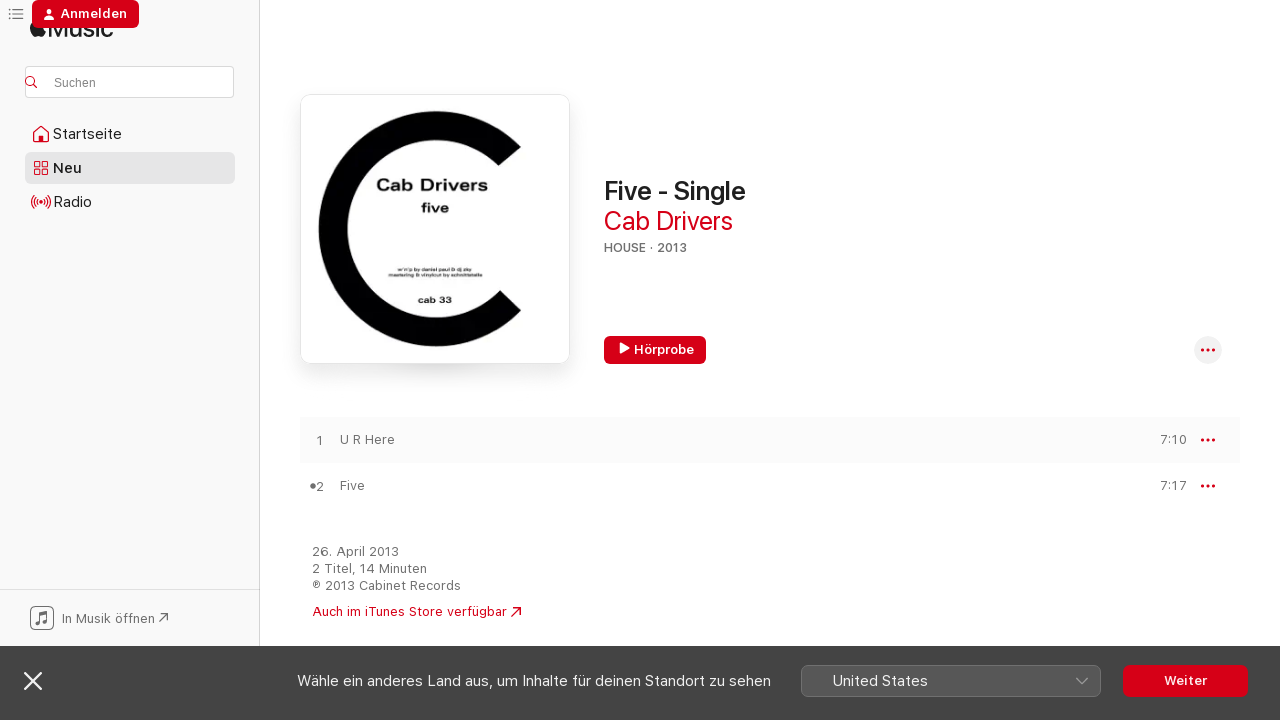

--- FILE ---
content_type: text/html
request_url: https://music.apple.com/de/album/five-single/681209789
body_size: 21316
content:
<!DOCTYPE html>
<html dir="ltr" lang="de-DE">
    <head>
        <!-- prettier-ignore -->
        <meta charset="utf-8">
        <!-- prettier-ignore -->
        <meta http-equiv="X-UA-Compatible" content="IE=edge">
        <!-- prettier-ignore -->
        <meta
            name="viewport"
            content="width=device-width,initial-scale=1,interactive-widget=resizes-content"
        >
        <!-- prettier-ignore -->
        <meta name="applicable-device" content="pc,mobile">
        <!-- prettier-ignore -->
        <meta name="referrer" content="strict-origin">
        <!-- prettier-ignore -->
        <link
            rel="apple-touch-icon"
            sizes="180x180"
            href="/assets/favicon/favicon-180.png"
        >
        <!-- prettier-ignore -->
        <link
            rel="icon"
            type="image/png"
            sizes="32x32"
            href="/assets/favicon/favicon-32.png"
        >
        <!-- prettier-ignore -->
        <link
            rel="icon"
            type="image/png"
            sizes="16x16"
            href="/assets/favicon/favicon-16.png"
        >
        <!-- prettier-ignore -->
        <link
            rel="mask-icon"
            href="/assets/favicon/favicon.svg"
            color="#fa233b"
        >
        <!-- prettier-ignore -->
        <link rel="manifest" href="/manifest.json">

        <title>‎Five - Single – Album von Cab Drivers – Apple Music</title><!-- HEAD_svelte-1cypuwr_START --><link rel="preconnect" href="//www.apple.com/wss/fonts" crossorigin="anonymous"><link rel="stylesheet" href="//www.apple.com/wss/fonts?families=SF+Pro,v4%7CSF+Pro+Icons,v1&amp;display=swap" type="text/css" referrerpolicy="strict-origin-when-cross-origin"><!-- HEAD_svelte-1cypuwr_END --><!-- HEAD_svelte-eg3hvx_START -->    <meta name="description" content="Hör dir „Five - Single“ von Cab Drivers auf Apple Music an. 2013. 2 Titel. Laufzeit: 14 Minuten."> <meta name="keywords" content="anhören, Five - Single, Cab Drivers, Musik, Singles, Titel, House, Musik streamen, Apple Music"> <link rel="canonical" href="https://music.apple.com/de/album/five-single/681209789">   <link rel="alternate" type="application/json+oembed" href="https://music.apple.com/api/oembed?url=https%3A%2F%2Fmusic.apple.com%2Fde%2Falbum%2Ffive-single%2F681209789" title="„Five - Single“ von Cab Drivers bei Apple Music">  <meta name="al:ios:app_store_id" content="1108187390"> <meta name="al:ios:app_name" content="Apple Music"> <meta name="apple:content_id" content="681209789"> <meta name="apple:title" content="Five - Single"> <meta name="apple:description" content="Hör dir „Five - Single“ von Cab Drivers auf Apple Music an. 2013. 2 Titel. Laufzeit: 14 Minuten.">   <meta property="og:title" content="„Five - Single“ von Cab Drivers bei Apple Music"> <meta property="og:description" content="Album · 2013 · 2 Titel"> <meta property="og:site_name" content="Apple Music – Webplayer"> <meta property="og:url" content="https://music.apple.com/de/album/five-single/681209789"> <meta property="og:image" content="https://is1-ssl.mzstatic.com/image/thumb/Music6/v4/dd/df/a4/dddfa4ff-e9e9-bddb-6403-b136e638ebbd/4250598526208_cover.jpg/1200x630wp-60.jpg"> <meta property="og:image:secure_url" content="https://is1-ssl.mzstatic.com/image/thumb/Music6/v4/dd/df/a4/dddfa4ff-e9e9-bddb-6403-b136e638ebbd/4250598526208_cover.jpg/1200x630wp-60.jpg"> <meta property="og:image:alt" content="„Five - Single“ von Cab Drivers bei Apple Music"> <meta property="og:image:width" content="1200"> <meta property="og:image:height" content="630"> <meta property="og:image:type" content="image/jpg"> <meta property="og:type" content="music.album"> <meta property="og:locale" content="de_DE">  <meta property="music:song_count" content="2"> <meta property="music:song" content="https://music.apple.com/de/song/u-r-here/681209801"> <meta property="music:song:preview_url:secure_url" content="https://music.apple.com/de/song/u-r-here/681209801"> <meta property="music:song:disc" content="1"> <meta property="music:song:duration" content="PT7M10S"> <meta property="music:song:track" content="1">  <meta property="music:song" content="https://music.apple.com/de/song/five/681209802"> <meta property="music:song:preview_url:secure_url" content="https://music.apple.com/de/song/five/681209802"> <meta property="music:song:disc" content="1"> <meta property="music:song:duration" content="PT7M17S"> <meta property="music:song:track" content="2">   <meta property="music:musician" content="https://music.apple.com/de/artist/cab-drivers/274190302"> <meta property="music:release_date" content="2013-04-26T00:00:00.000Z">   <meta name="twitter:title" content="„Five - Single“ von Cab Drivers bei Apple Music"> <meta name="twitter:description" content="Album · 2013 · 2 Titel"> <meta name="twitter:site" content="@AppleMusic"> <meta name="twitter:image" content="https://is1-ssl.mzstatic.com/image/thumb/Music6/v4/dd/df/a4/dddfa4ff-e9e9-bddb-6403-b136e638ebbd/4250598526208_cover.jpg/600x600bf-60.jpg"> <meta name="twitter:image:alt" content="„Five - Single“ von Cab Drivers bei Apple Music"> <meta name="twitter:card" content="summary">       <!-- HTML_TAG_START -->
                <script id=schema:music-album type="application/ld+json">
                    {"@context":"http://schema.org","@type":"MusicAlbum","name":"Five - Single","description":"Hör dir „Five - Single“ von Cab Drivers auf Apple Music an. 2013. 2 Titel. Laufzeit: 14 Minuten.","citation":[{"@type":"MusicAlbum","image":"https://is1-ssl.mzstatic.com/image/thumb/Music3/v4/d8/f3/10/d8f310b7-1d0d-9ab7-0700-765086655575/827170357389.jpg/1200x630bb.jpg","url":"https://music.apple.com/de/album/balances-single/924909523","name":"Balances - Single"},{"@type":"MusicAlbum","image":"https://is1-ssl.mzstatic.com/image/thumb/Music125/v4/bd/97/e7/bd97e7d9-ff60-e530-45c4-181bc9ed68e3/cover.jpg/1200x630bb.jpg","url":"https://music.apple.com/de/album/carpe-diem-single/1563951642","name":"Carpe Diem - Single"},{"@type":"MusicAlbum","image":"https://is1-ssl.mzstatic.com/image/thumb/Music4/v4/3c/3f/f6/3c3ff6f6-cf98-24b7-6821-195e15bea3ac/4050486951835_cover.jpg/1200x630bb.jpg","url":"https://music.apple.com/de/album/just-a-sin-single/1064900063","name":"Just a Sin - Single"},{"@type":"MusicAlbum","image":"https://is1-ssl.mzstatic.com/image/thumb/Music1/v4/e1/33/a5/e133a54b-bb70-0d2c-22f3-00580a2b9d6e/4050486938720_cover.jpg/1200x630bb.jpg","url":"https://music.apple.com/de/album/cabinet-6-single/1013085285","name":"Cabinet 6 - Single"},{"@type":"MusicAlbum","image":"https://is1-ssl.mzstatic.com/image/thumb/Music118/v4/bd/64/76/bd64763d-238d-00f7-8458-93339dfaa7f0/cover.jpg/1200x630bb.jpg","url":"https://music.apple.com/de/album/island-jam-single/1304436218","name":"Island Jam - Single"},{"@type":"MusicAlbum","image":"https://is1-ssl.mzstatic.com/image/thumb/Music/32/8e/6f/mzi.rwzfyprb.jpg/1200x630bb.jpg","url":"https://music.apple.com/de/album/nightshade-ep-single/442802415","name":"Nightshade EP - Single"},{"@type":"MusicAlbum","image":"https://is1-ssl.mzstatic.com/image/thumb/Music82/v4/ee/7f/53/ee7f5321-b7d1-51f3-9ceb-e166085715bb/4050486986530_cover.jpg/1200x630bb.jpg","url":"https://music.apple.com/de/album/formes-single/1207278735","name":"Formes - Single"},{"@type":"MusicAlbum","image":"https://is1-ssl.mzstatic.com/image/thumb/Music113/v4/5f/f1/3b/5ff13b4c-57b8-28bf-2e4e-4441a286dde3/194491721534.jpg/1200x630bb.jpg","url":"https://music.apple.com/de/album/forgotten-time-single/1490990425","name":"Forgotten Time - Single"},{"@type":"MusicAlbum","image":"https://is1-ssl.mzstatic.com/image/thumb/Music1/v4/46/a8/2f/46a82f56-e9ab-f0d1-38a8-d4a3b9ace2f5/cover.jpg/1200x630bb.jpg","url":"https://music.apple.com/de/album/dinamic-inlove-fear-single/991306550","name":"Dinamic / Inlove / Fear - Single"},{"@type":"MusicAlbum","image":"https://is1-ssl.mzstatic.com/image/thumb/Music128/v4/1a/77/1a/1a771a25-96c7-84da-78a3-5b57f9235ddb/4251490706286.jpg/1200x630bb.jpg","url":"https://music.apple.com/de/album/honeydrop-5-single/1413898674","name":"Honeydrop 5 - Single"}],"tracks":[{"@type":"MusicRecording","name":"U R Here","duration":"PT7M10S","url":"https://music.apple.com/de/song/u-r-here/681209801","offers":{"@type":"Offer","category":"free","price":0},"audio":{"@type":"AudioObject","potentialAction":{"@type":"ListenAction","expectsAcceptanceOf":{"@type":"Offer","category":"free"},"target":{"@type":"EntryPoint","actionPlatform":"https://music.apple.com/de/song/u-r-here/681209801"}},"name":"U R Here","contentUrl":"https://audio-ssl.itunes.apple.com/itunes-assets/Music6/v4/6a/83/06/6a830680-789c-5d7f-c97e-3bbebf97999e/mzaf_7405058784199133849.plus.aac.ep.m4a","duration":"PT7M10S","uploadDate":"2013-04-26","thumbnailUrl":"https://is1-ssl.mzstatic.com/image/thumb/Music6/v4/dd/df/a4/dddfa4ff-e9e9-bddb-6403-b136e638ebbd/4250598526208_cover.jpg/1200x630bb.jpg"}},{"@type":"MusicRecording","name":"Five","duration":"PT7M17S","url":"https://music.apple.com/de/song/five/681209802","offers":{"@type":"Offer","category":"free","price":0},"audio":{"@type":"AudioObject","potentialAction":{"@type":"ListenAction","expectsAcceptanceOf":{"@type":"Offer","category":"free"},"target":{"@type":"EntryPoint","actionPlatform":"https://music.apple.com/de/song/five/681209802"}},"name":"Five","contentUrl":"https://audio-ssl.itunes.apple.com/itunes-assets/AudioPreview115/v4/e8/a1/82/e8a1824a-356b-57ac-0bcf-5d1c3e75aba6/mzaf_12475829503903426626.plus.aac.ep.m4a","duration":"PT7M17S","uploadDate":"2013-04-26","thumbnailUrl":"https://is1-ssl.mzstatic.com/image/thumb/Music6/v4/dd/df/a4/dddfa4ff-e9e9-bddb-6403-b136e638ebbd/4250598526208_cover.jpg/1200x630bb.jpg"}}],"workExample":[{"@type":"MusicAlbum","image":"https://is1-ssl.mzstatic.com/image/thumb/Music128/v4/e7/2e/d9/e72ed927-b4a6-ff13-a372-c551c2ec1574/cover.jpg/1200x630bb.jpg","url":"https://music.apple.com/de/album/politics-of-dancing-x-cab-drivers-sebo-k-single/1439030948","name":"Politics of Dancing X Cab Drivers & Sebo K - Single"},{"@type":"MusicAlbum","image":"https://is1-ssl.mzstatic.com/image/thumb/Music111/v4/e2/2c/91/e22c91a8-591e-ad20-3bcf-8887429279c6/4251243872299_cover.jpg/1200x630bb.jpg","url":"https://music.apple.com/de/album/correspondance-single/1317780799","name":"Correspondance - Single"},{"@type":"MusicAlbum","image":"https://is1-ssl.mzstatic.com/image/thumb/Music7/v4/4c/86/1e/4c861eb3-f02d-5ae5-9c50-a68fb78775fe/4050486938713_cover.jpg/1200x630bb.jpg","url":"https://music.apple.com/de/album/cabinet-5/1013221636","name":"Cabinet 5"},{"@type":"MusicAlbum","image":"https://is1-ssl.mzstatic.com/image/thumb/Music/v4/9b/56/be/9b56bed1-298d-360d-6d1a-6fdb11f61e83/4250598609413_cover.jpg/1200x630bb.jpg","url":"https://music.apple.com/de/album/1-2-3-4ever-mittelohr-extinst-single/882805385","name":"1 2 3 4Ever / Mittelohr / ExtInst - Single"},{"@type":"MusicAlbum","image":"https://is1-ssl.mzstatic.com/image/thumb/Music124/v4/d1/b0/87/d1b0874d-445f-37f2-a8e4-540ccf6023ff/4250598544561_cover.jpg/1200x630bb.jpg","url":"https://music.apple.com/de/album/droped-eye-single/670236770","name":"Droped Eye - Single"},{"@type":"MusicAlbum","image":"https://is1-ssl.mzstatic.com/image/thumb/Music125/v4/f2/e2/2b/f2e22b13-973d-57dc-eb04-c160028b22eb/4251490716957.jpg/1200x630bb.jpg","url":"https://music.apple.com/de/album/zwo-fremde-backside-50-ep/1387841935","name":"Zwo Fremde / Backside 50 - EP"},{"@type":"MusicAlbum","image":"https://is1-ssl.mzstatic.com/image/thumb/Music49/v4/38/15/56/381556fd-ca5f-70cb-9271-4310b7c7dd52/4250598669752_cover.jpg/1200x630bb.jpg","url":"https://music.apple.com/de/album/playroom-a-less-complex-situation-ep/1064904907","name":"Playroom \u003C> a Less Complex Situation - EP"},{"@type":"MusicAlbum","image":"https://is1-ssl.mzstatic.com/image/thumb/Music114/v4/e7/43/ed/e743edf4-85a4-dabe-2faa-7bc79b584fd1/4251490788381.jpg/1200x630bb.jpg","url":"https://music.apple.com/de/album/spaceship-quotes-ep/1533478672","name":"Spaceship * Quotes - EP"},{"@type":"MusicAlbum","image":"https://is1-ssl.mzstatic.com/image/thumb/Music124/v4/ed/63/3c/ed633c0c-0f88-5498-da08-b906ab5bd9f6/4260544827860_3000.jpg/1200x630bb.jpg","url":"https://music.apple.com/de/album/lagoon-of-endless-green-second-mush-single/1449600686","name":"Lagoon of Endless Green / Second Mush - Single"},{"@type":"MusicAlbum","image":"https://is1-ssl.mzstatic.com/image/thumb/Music5/v4/fd/a9/2f/fda92f2f-3641-7ed0-ce96-1be43d4d7d2c/4250598673537_cover.jpg/1200x630bb.jpg","url":"https://music.apple.com/de/album/taxi-funk-bon-bon-ep/1062256723","name":"Taxi Funk / Bon Bon - EP"},{"@type":"MusicAlbum","image":"https://is1-ssl.mzstatic.com/image/thumb/Music30/v4/c7/b4/8b/c7b48b51-2702-8332-d4b3-9918e52bfa92/4251243891214_cover.jpg/1200x630bb.jpg","url":"https://music.apple.com/de/album/ground-service-single/1125362814","name":"Ground Service - Single"},{"@type":"MusicAlbum","image":"https://is1-ssl.mzstatic.com/image/thumb/Music62/v4/7b/4d/98/7b4d9863-7573-092c-14c2-0a2c98989740/4251490719125_cover.jpg/1200x630bb.jpg","url":"https://music.apple.com/de/album/alternative-acts-single/1360266394","name":"Alternative Acts - Single"},{"@type":"MusicAlbum","image":"https://is1-ssl.mzstatic.com/image/thumb/Music1/v4/9c/04/17/9c0417b7-2295-1139-90e7-f8a45037e102/4050486938775_cover.jpg/1200x630bb.jpg","url":"https://music.apple.com/de/album/cabinet-10-single/1013081895","name":"Cabinet 10 - Single"},{"@type":"MusicAlbum","image":"https://is1-ssl.mzstatic.com/image/thumb/Music7/v4/e9/bd/a9/e9bda941-29ce-fe68-9934-e8128b86bc64/4050486938744_cover.jpg/1200x630bb.jpg","url":"https://music.apple.com/de/album/cabinet-8-ep/1013210986","name":"Cabinet 8 - EP"},{"@type":"MusicAlbum","image":"https://is1-ssl.mzstatic.com/image/thumb/Music7/v4/91/e7/6e/91e76e75-900e-3bd5-acd9-cef3ccc9adb8/4050486938829_cover.jpg/1200x630bb.jpg","url":"https://music.apple.com/de/album/cabinet-15-single/1013084957","name":"Cabinet 15 - Single"},{"@type":"MusicRecording","name":"U R Here","duration":"PT7M10S","url":"https://music.apple.com/de/song/u-r-here/681209801","offers":{"@type":"Offer","category":"free","price":0},"audio":{"@type":"AudioObject","potentialAction":{"@type":"ListenAction","expectsAcceptanceOf":{"@type":"Offer","category":"free"},"target":{"@type":"EntryPoint","actionPlatform":"https://music.apple.com/de/song/u-r-here/681209801"}},"name":"U R Here","contentUrl":"https://audio-ssl.itunes.apple.com/itunes-assets/Music6/v4/6a/83/06/6a830680-789c-5d7f-c97e-3bbebf97999e/mzaf_7405058784199133849.plus.aac.ep.m4a","duration":"PT7M10S","uploadDate":"2013-04-26","thumbnailUrl":"https://is1-ssl.mzstatic.com/image/thumb/Music6/v4/dd/df/a4/dddfa4ff-e9e9-bddb-6403-b136e638ebbd/4250598526208_cover.jpg/1200x630bb.jpg"}},{"@type":"MusicRecording","name":"Five","duration":"PT7M17S","url":"https://music.apple.com/de/song/five/681209802","offers":{"@type":"Offer","category":"free","price":0},"audio":{"@type":"AudioObject","potentialAction":{"@type":"ListenAction","expectsAcceptanceOf":{"@type":"Offer","category":"free"},"target":{"@type":"EntryPoint","actionPlatform":"https://music.apple.com/de/song/five/681209802"}},"name":"Five","contentUrl":"https://audio-ssl.itunes.apple.com/itunes-assets/AudioPreview115/v4/e8/a1/82/e8a1824a-356b-57ac-0bcf-5d1c3e75aba6/mzaf_12475829503903426626.plus.aac.ep.m4a","duration":"PT7M17S","uploadDate":"2013-04-26","thumbnailUrl":"https://is1-ssl.mzstatic.com/image/thumb/Music6/v4/dd/df/a4/dddfa4ff-e9e9-bddb-6403-b136e638ebbd/4250598526208_cover.jpg/1200x630bb.jpg"}}],"url":"https://music.apple.com/de/album/five-single/681209789","image":"https://is1-ssl.mzstatic.com/image/thumb/Music6/v4/dd/df/a4/dddfa4ff-e9e9-bddb-6403-b136e638ebbd/4250598526208_cover.jpg/1200x630bb.jpg","potentialAction":{"@type":"ListenAction","expectsAcceptanceOf":{"@type":"Offer","category":"free"},"target":{"@type":"EntryPoint","actionPlatform":"https://music.apple.com/de/album/five-single/681209789"}},"genre":["House","Musik","Dance"],"datePublished":"2013-04-26","byArtist":[{"@type":"MusicGroup","url":"https://music.apple.com/de/artist/cab-drivers/274190302","name":"Cab Drivers"}]}
                </script>
                <!-- HTML_TAG_END -->    <!-- HEAD_svelte-eg3hvx_END -->
      <script type="module" crossorigin src="/assets/index~90a29058ba.js"></script>
      <link rel="stylesheet" href="/assets/index~fbf29d0525.css">
      <script type="module">import.meta.url;import("_").catch(()=>1);async function* g(){};window.__vite_is_modern_browser=true;</script>
      <script type="module">!function(){if(window.__vite_is_modern_browser)return;console.warn("vite: loading legacy chunks, syntax error above and the same error below should be ignored");var e=document.getElementById("vite-legacy-polyfill"),n=document.createElement("script");n.src=e.src,n.onload=function(){System.import(document.getElementById('vite-legacy-entry').getAttribute('data-src'))},document.body.appendChild(n)}();</script>
    </head>
    <body>
        
        <script
            async
            src="/includes/js-cdn/musickit/v3/amp/musickit.js"
        ></script>
        <script
            type="module"
            async
            src="/includes/js-cdn/musickit/v3/components/musickit-components/musickit-components.esm.js"
        ></script>
        <script
            nomodule
            async
            src="/includes/js-cdn/musickit/v3/components/musickit-components/musickit-components.js"
        ></script>
        <svg style="display: none" xmlns="http://www.w3.org/2000/svg">
            <symbol id="play-circle-fill" viewBox="0 0 60 60">
                <path
                    class="icon-circle-fill__circle"
                    fill="var(--iconCircleFillBG, transparent)"
                    d="M30 60c16.411 0 30-13.617 30-30C60 13.588 46.382 0 29.971 0 13.588 0 .001 13.588.001 30c0 16.383 13.617 30 30 30Z"
                />
                <path
                    fill="var(--iconFillArrow, var(--keyColor, black))"
                    d="M24.411 41.853c-1.41.853-3.028.177-3.028-1.294V19.47c0-1.44 1.735-2.058 3.028-1.294l17.265 10.235a1.89 1.89 0 0 1 0 3.265L24.411 41.853Z"
                />
            </symbol>
        </svg>
        <div class="body-container">
              <div class="app-container svelte-t3vj1e" data-testid="app-container">   <div class="header svelte-rjjbqs" data-testid="header"><nav data-testid="navigation" class="navigation svelte-13li0vp"><div class="navigation__header svelte-13li0vp"><div data-testid="logo" class="logo svelte-1o7dz8w"> <a aria-label="Apple Music" role="img" href="https://music.apple.com/de/home" class="svelte-1o7dz8w"><svg height="20" viewBox="0 0 83 20" width="83" xmlns="http://www.w3.org/2000/svg" class="logo" aria-hidden="true"><path d="M34.752 19.746V6.243h-.088l-5.433 13.503h-2.074L21.711 6.243h-.087v13.503h-2.548V1.399h3.235l5.833 14.621h.1l5.82-14.62h3.248v18.347h-2.56zm16.649 0h-2.586v-2.263h-.062c-.725 1.602-2.061 2.504-4.072 2.504-2.86 0-4.61-1.894-4.61-4.958V6.37h2.698v8.125c0 2.034.95 3.127 2.81 3.127 1.95 0 3.124-1.373 3.124-3.458V6.37H51.4v13.376zm7.394-13.618c3.06 0 5.046 1.73 5.134 4.196h-2.536c-.15-1.296-1.087-2.11-2.598-2.11-1.462 0-2.436.724-2.436 1.793 0 .839.6 1.41 2.023 1.741l2.136.496c2.686.636 3.71 1.704 3.71 3.636 0 2.442-2.236 4.12-5.333 4.12-3.285 0-5.26-1.64-5.509-4.183h2.673c.25 1.398 1.187 2.085 2.836 2.085 1.623 0 2.623-.687 2.623-1.78 0-.865-.487-1.373-1.924-1.704l-2.136-.508c-2.498-.585-3.735-1.806-3.735-3.75 0-2.391 2.049-4.032 5.072-4.032zM66.1 2.836c0-.878.7-1.577 1.561-1.577.862 0 1.55.7 1.55 1.577 0 .864-.688 1.576-1.55 1.576a1.573 1.573 0 0 1-1.56-1.576zm.212 3.534h2.698v13.376h-2.698zm14.089 4.603c-.275-1.424-1.324-2.556-3.085-2.556-2.086 0-3.46 1.767-3.46 4.64 0 2.938 1.386 4.642 3.485 4.642 1.66 0 2.748-.928 3.06-2.48H83C82.713 18.067 80.477 20 77.317 20c-3.76 0-6.208-2.62-6.208-6.942 0-4.247 2.448-6.93 6.183-6.93 3.385 0 5.446 2.213 5.683 4.845h-2.573zM10.824 3.189c-.698.834-1.805 1.496-2.913 1.398-.145-1.128.41-2.33 1.036-3.065C9.644.662 10.848.05 11.835 0c.121 1.178-.336 2.33-1.01 3.19zm.999 1.619c.624.049 2.425.244 3.578 1.98-.096.074-2.137 1.272-2.113 3.79.024 3.01 2.593 4.012 2.617 4.037-.024.074-.407 1.419-1.344 2.812-.817 1.224-1.657 2.422-3.002 2.447-1.297.024-1.73-.783-3.218-.783-1.489 0-1.97.758-3.194.807-1.297.048-2.28-1.297-3.097-2.52C.368 14.908-.904 10.408.825 7.375c.84-1.516 2.377-2.47 4.034-2.495 1.273-.023 2.45.857 3.218.857.769 0 2.137-1.027 3.746-.93z"></path></svg></a>   </div> <div class="search-input-wrapper svelte-nrtdem" data-testid="search-input"><div data-testid="amp-search-input" aria-controls="search-suggestions" aria-expanded="false" aria-haspopup="listbox" aria-owns="search-suggestions" class="search-input-container svelte-rg26q6" tabindex="-1" role=""><div class="flex-container svelte-rg26q6"><form id="search-input-form" class="svelte-rg26q6"><svg height="16" width="16" viewBox="0 0 16 16" class="search-svg" aria-hidden="true"><path d="M11.87 10.835c.018.015.035.03.051.047l3.864 3.863a.735.735 0 1 1-1.04 1.04l-3.863-3.864a.744.744 0 0 1-.047-.051 6.667 6.667 0 1 1 1.035-1.035zM6.667 12a5.333 5.333 0 1 0 0-10.667 5.333 5.333 0 0 0 0 10.667z"></path></svg> <input aria-autocomplete="list" aria-multiline="false" aria-controls="search-suggestions" placeholder="Suchen" spellcheck="false" autocomplete="off" autocorrect="off" autocapitalize="off" type="text" inputmode="search" class="search-input__text-field svelte-rg26q6" data-testid="search-input__text-field"></form> </div> <div data-testid="search-scope-bar"></div>   </div> </div></div> <div data-testid="navigation-content" class="navigation__content svelte-13li0vp" id="navigation" aria-hidden="false"><div class="navigation__scrollable-container svelte-13li0vp"><div data-testid="navigation-items-primary" class="navigation-items navigation-items--primary svelte-ng61m8"> <ul class="navigation-items__list svelte-ng61m8">  <li class="navigation-item navigation-item__home svelte-1a5yt87" aria-selected="false" data-testid="navigation-item"> <a href="https://music.apple.com/de/home" class="navigation-item__link svelte-1a5yt87" role="button" data-testid="home" aria-pressed="false"><div class="navigation-item__content svelte-zhx7t9"> <span class="navigation-item__icon svelte-zhx7t9"> <svg width="24" height="24" viewBox="0 0 24 24" xmlns="http://www.w3.org/2000/svg" aria-hidden="true"><path d="M5.93 20.16a1.94 1.94 0 0 1-1.43-.502c-.334-.335-.502-.794-.502-1.393v-7.142c0-.362.062-.688.177-.953.123-.264.326-.529.6-.75l6.145-5.157c.176-.141.344-.247.52-.318.176-.07.362-.105.564-.105.194 0 .388.035.565.105.176.07.352.177.52.318l6.146 5.158c.273.23.467.476.59.75.124.264.177.59.177.96v7.134c0 .59-.159 1.058-.503 1.393-.335.335-.811.503-1.428.503H5.929Zm12.14-1.172c.221 0 .406-.07.547-.212a.688.688 0 0 0 .22-.511v-7.142c0-.177-.026-.344-.087-.459a.97.97 0 0 0-.265-.353l-6.154-5.149a.756.756 0 0 0-.177-.115.37.37 0 0 0-.15-.035.37.37 0 0 0-.158.035l-.177.115-6.145 5.15a.982.982 0 0 0-.274.352 1.13 1.13 0 0 0-.088.468v7.133c0 .203.08.379.23.511a.744.744 0 0 0 .546.212h12.133Zm-8.323-4.7c0-.176.062-.326.177-.432a.6.6 0 0 1 .423-.159h3.315c.176 0 .326.053.432.16s.159.255.159.431v4.973H9.756v-4.973Z"></path></svg> </span> <span class="navigation-item__label svelte-zhx7t9"> Startseite </span> </div></a>  </li>  <li class="navigation-item navigation-item__new svelte-1a5yt87" aria-selected="false" data-testid="navigation-item"> <a href="https://music.apple.com/de/new" class="navigation-item__link svelte-1a5yt87" role="button" data-testid="new" aria-pressed="false"><div class="navigation-item__content svelte-zhx7t9"> <span class="navigation-item__icon svelte-zhx7t9"> <svg height="24" viewBox="0 0 24 24" width="24" aria-hidden="true"><path d="M9.92 11.354c.966 0 1.453-.487 1.453-1.49v-3.4c0-1.004-.487-1.483-1.453-1.483H6.452C5.487 4.981 5 5.46 5 6.464v3.4c0 1.003.487 1.49 1.452 1.49zm7.628 0c.965 0 1.452-.487 1.452-1.49v-3.4c0-1.004-.487-1.483-1.452-1.483h-3.46c-.974 0-1.46.479-1.46 1.483v3.4c0 1.003.486 1.49 1.46 1.49zm-7.65-1.073h-3.43c-.266 0-.396-.137-.396-.418v-3.4c0-.273.13-.41.396-.41h3.43c.265 0 .402.137.402.41v3.4c0 .281-.137.418-.403.418zm7.634 0h-3.43c-.273 0-.402-.137-.402-.418v-3.4c0-.273.129-.41.403-.41h3.43c.265 0 .395.137.395.41v3.4c0 .281-.13.418-.396.418zm-7.612 8.7c.966 0 1.453-.48 1.453-1.483v-3.407c0-.996-.487-1.483-1.453-1.483H6.452c-.965 0-1.452.487-1.452 1.483v3.407c0 1.004.487 1.483 1.452 1.483zm7.628 0c.965 0 1.452-.48 1.452-1.483v-3.407c0-.996-.487-1.483-1.452-1.483h-3.46c-.974 0-1.46.487-1.46 1.483v3.407c0 1.004.486 1.483 1.46 1.483zm-7.65-1.072h-3.43c-.266 0-.396-.137-.396-.41v-3.4c0-.282.13-.418.396-.418h3.43c.265 0 .402.136.402.418v3.4c0 .273-.137.41-.403.41zm7.634 0h-3.43c-.273 0-.402-.137-.402-.41v-3.4c0-.282.129-.418.403-.418h3.43c.265 0 .395.136.395.418v3.4c0 .273-.13.41-.396.41z" fill-opacity=".95"></path></svg> </span> <span class="navigation-item__label svelte-zhx7t9"> Neu </span> </div></a>  </li>  <li class="navigation-item navigation-item__radio svelte-1a5yt87" aria-selected="false" data-testid="navigation-item"> <a href="https://music.apple.com/de/radio" class="navigation-item__link svelte-1a5yt87" role="button" data-testid="radio" aria-pressed="false"><div class="navigation-item__content svelte-zhx7t9"> <span class="navigation-item__icon svelte-zhx7t9"> <svg width="24" height="24" viewBox="0 0 24 24" xmlns="http://www.w3.org/2000/svg" aria-hidden="true"><path d="M19.359 18.57C21.033 16.818 22 14.461 22 11.89s-.967-4.93-2.641-6.68c-.276-.292-.653-.26-.868-.023-.222.246-.176.591.085.868 1.466 1.535 2.272 3.593 2.272 5.835 0 2.241-.806 4.3-2.272 5.835-.261.268-.307.621-.085.86.215.245.592.276.868-.016zm-13.85.014c.222-.238.176-.59-.085-.86-1.474-1.535-2.272-3.593-2.272-5.834 0-2.242.798-4.3 2.272-5.835.261-.277.307-.622.085-.868-.215-.238-.592-.269-.868.023C2.967 6.96 2 9.318 2 11.89s.967 4.929 2.641 6.68c.276.29.653.26.868.014zm1.957-1.873c.223-.253.162-.583-.1-.867-.951-1.068-1.473-2.45-1.473-3.954 0-1.505.522-2.887 1.474-3.954.26-.284.322-.614.1-.876-.23-.26-.622-.26-.891.039-1.175 1.274-1.827 2.963-1.827 4.79 0 1.82.652 3.517 1.827 4.784.269.3.66.307.89.038zm9.958-.038c1.175-1.267 1.827-2.964 1.827-4.783 0-1.828-.652-3.517-1.827-4.791-.269-.3-.66-.3-.89-.039-.23.262-.162.592.092.876.96 1.067 1.481 2.449 1.481 3.954 0 1.504-.522 2.886-1.481 3.954-.254.284-.323.614-.092.867.23.269.621.261.89-.038zm-8.061-1.966c.23-.26.13-.568-.092-.883-.415-.522-.63-1.197-.63-1.934 0-.737.215-1.413.63-1.943.222-.307.322-.614.092-.875s-.653-.261-.906.054a4.385 4.385 0 0 0-.968 2.764 4.38 4.38 0 0 0 .968 2.756c.253.322.675.322.906.061zm6.18-.061a4.38 4.38 0 0 0 .968-2.756 4.385 4.385 0 0 0-.968-2.764c-.253-.315-.675-.315-.906-.054-.23.261-.138.568.092.875.415.53.63 1.206.63 1.943 0 .737-.215 1.412-.63 1.934-.23.315-.322.622-.092.883s.653.261.906-.061zm-3.547-.967c.96 0 1.789-.814 1.789-1.797s-.83-1.789-1.789-1.789c-.96 0-1.781.806-1.781 1.789 0 .983.821 1.797 1.781 1.797z"></path></svg> </span> <span class="navigation-item__label svelte-zhx7t9"> Radio </span> </div></a>  </li>  <li class="navigation-item navigation-item__search svelte-1a5yt87" aria-selected="false" data-testid="navigation-item"> <a href="https://music.apple.com/de/search" class="navigation-item__link svelte-1a5yt87" role="button" data-testid="search" aria-pressed="false"><div class="navigation-item__content svelte-zhx7t9"> <span class="navigation-item__icon svelte-zhx7t9"> <svg height="24" viewBox="0 0 24 24" width="24" aria-hidden="true"><path d="M17.979 18.553c.476 0 .813-.366.813-.835a.807.807 0 0 0-.235-.586l-3.45-3.457a5.61 5.61 0 0 0 1.158-3.413c0-3.098-2.535-5.633-5.633-5.633C7.542 4.63 5 7.156 5 10.262c0 3.098 2.534 5.632 5.632 5.632a5.614 5.614 0 0 0 3.274-1.055l3.472 3.472a.835.835 0 0 0 .6.242zm-7.347-3.875c-2.417 0-4.416-2-4.416-4.416 0-2.417 2-4.417 4.416-4.417 2.417 0 4.417 2 4.417 4.417s-2 4.416-4.417 4.416z" fill-opacity=".95"></path></svg> </span> <span class="navigation-item__label svelte-zhx7t9"> Suchen </span> </div></a>  </li></ul> </div>   </div> <div class="navigation__native-cta"><div slot="native-cta"><div data-testid="native-cta" class="native-cta svelte-1t4vswz  native-cta--authenticated"><button class="native-cta__button svelte-1t4vswz" data-testid="native-cta-button"><span class="native-cta__app-icon svelte-1t4vswz"><svg width="24" height="24" xmlns="http://www.w3.org/2000/svg" xml:space="preserve" style="fill-rule:evenodd;clip-rule:evenodd;stroke-linejoin:round;stroke-miterlimit:2" viewBox="0 0 24 24" slot="app-icon" aria-hidden="true"><path d="M22.567 1.496C21.448.393 19.956.045 17.293.045H6.566c-2.508 0-4.028.376-5.12 1.465C.344 2.601 0 4.09 0 6.611v10.727c0 2.695.33 4.18 1.432 5.257 1.106 1.103 2.595 1.45 5.275 1.45h10.586c2.663 0 4.169-.347 5.274-1.45C23.656 21.504 24 20.033 24 17.338V6.752c0-2.694-.344-4.179-1.433-5.256Zm.411 4.9v11.299c0 1.898-.338 3.286-1.188 4.137-.851.864-2.256 1.191-4.141 1.191H6.35c-1.884 0-3.303-.341-4.154-1.191-.85-.851-1.174-2.239-1.174-4.137V6.54c0-2.014.324-3.445 1.16-4.295.851-.864 2.312-1.177 4.313-1.177h11.154c1.885 0 3.29.341 4.141 1.191.864.85 1.188 2.239 1.188 4.137Z" style="fill-rule:nonzero"></path><path d="M7.413 19.255c.987 0 2.48-.728 2.48-2.672v-6.385c0-.35.063-.428.378-.494l5.298-1.095c.351-.067.534.025.534.333l.035 4.286c0 .337-.182.586-.53.652l-1.014.228c-1.361.3-2.007.923-2.007 1.937 0 1.017.79 1.748 1.926 1.748.986 0 2.444-.679 2.444-2.64V5.654c0-.636-.279-.821-1.016-.66L9.646 6.298c-.448.091-.674.329-.674.699l.035 7.697c0 .336-.148.546-.446.613l-1.067.21c-1.329.266-1.986.93-1.986 1.993 0 1.017.786 1.745 1.905 1.745Z" style="fill-rule:nonzero"></path></svg></span> <span class="native-cta__label svelte-1t4vswz">In Musik öffnen</span> <span class="native-cta__arrow svelte-1t4vswz"><svg height="16" width="16" viewBox="0 0 16 16" class="native-cta-action" aria-hidden="true"><path d="M1.559 16 13.795 3.764v8.962H16V0H3.274v2.205h8.962L0 14.441 1.559 16z"></path></svg></span></button> </div>  </div></div></div> </nav> </div>  <div class="player-bar player-bar__floating-player svelte-1rr9v04" data-testid="player-bar" aria-label="Steuerelemente für Musik" aria-hidden="false">   </div>   <div id="scrollable-page" class="scrollable-page svelte-mt0bfj" data-main-content data-testid="main-section" aria-hidden="false"><main data-testid="main" class="svelte-bzjlhs"><div class="content-container svelte-bzjlhs" data-testid="content-container"><div class="search-input-wrapper svelte-nrtdem" data-testid="search-input"><div data-testid="amp-search-input" aria-controls="search-suggestions" aria-expanded="false" aria-haspopup="listbox" aria-owns="search-suggestions" class="search-input-container svelte-rg26q6" tabindex="-1" role=""><div class="flex-container svelte-rg26q6"><form id="search-input-form" class="svelte-rg26q6"><svg height="16" width="16" viewBox="0 0 16 16" class="search-svg" aria-hidden="true"><path d="M11.87 10.835c.018.015.035.03.051.047l3.864 3.863a.735.735 0 1 1-1.04 1.04l-3.863-3.864a.744.744 0 0 1-.047-.051 6.667 6.667 0 1 1 1.035-1.035zM6.667 12a5.333 5.333 0 1 0 0-10.667 5.333 5.333 0 0 0 0 10.667z"></path></svg> <input value="" aria-autocomplete="list" aria-multiline="false" aria-controls="search-suggestions" placeholder="Suchen" spellcheck="false" autocomplete="off" autocorrect="off" autocapitalize="off" type="text" inputmode="search" class="search-input__text-field svelte-rg26q6" data-testid="search-input__text-field"></form> </div> <div data-testid="search-scope-bar"> </div>   </div> </div>      <div class="section svelte-wa5vzl" data-testid="section-container" aria-label="Im Spotlight"> <div class="section-content svelte-wa5vzl" data-testid="section-content">  <div class="container-detail-header svelte-rknnd2 container-detail-header--no-description" data-testid="container-detail-header"><div slot="artwork"><div class="artwork__radiosity svelte-1agpw2h"> <div data-testid="artwork-component" class="artwork-component artwork-component--aspect-ratio artwork-component--orientation-square svelte-g1i36u        artwork-component--has-borders" style="
            --artwork-bg-color: #ffffff;
            --aspect-ratio: 1;
            --placeholder-bg-color: #ffffff;
       ">   <picture class="svelte-g1i36u"><source sizes=" (max-width:1319px) 296px,(min-width:1320px) and (max-width:1679px) 316px,316px" srcset="https://is1-ssl.mzstatic.com/image/thumb/Music6/v4/dd/df/a4/dddfa4ff-e9e9-bddb-6403-b136e638ebbd/4250598526208_cover.jpg/296x296bb.webp 296w,https://is1-ssl.mzstatic.com/image/thumb/Music6/v4/dd/df/a4/dddfa4ff-e9e9-bddb-6403-b136e638ebbd/4250598526208_cover.jpg/316x316bb.webp 316w,https://is1-ssl.mzstatic.com/image/thumb/Music6/v4/dd/df/a4/dddfa4ff-e9e9-bddb-6403-b136e638ebbd/4250598526208_cover.jpg/592x592bb.webp 592w,https://is1-ssl.mzstatic.com/image/thumb/Music6/v4/dd/df/a4/dddfa4ff-e9e9-bddb-6403-b136e638ebbd/4250598526208_cover.jpg/632x632bb.webp 632w" type="image/webp"> <source sizes=" (max-width:1319px) 296px,(min-width:1320px) and (max-width:1679px) 316px,316px" srcset="https://is1-ssl.mzstatic.com/image/thumb/Music6/v4/dd/df/a4/dddfa4ff-e9e9-bddb-6403-b136e638ebbd/4250598526208_cover.jpg/296x296bb-60.jpg 296w,https://is1-ssl.mzstatic.com/image/thumb/Music6/v4/dd/df/a4/dddfa4ff-e9e9-bddb-6403-b136e638ebbd/4250598526208_cover.jpg/316x316bb-60.jpg 316w,https://is1-ssl.mzstatic.com/image/thumb/Music6/v4/dd/df/a4/dddfa4ff-e9e9-bddb-6403-b136e638ebbd/4250598526208_cover.jpg/592x592bb-60.jpg 592w,https://is1-ssl.mzstatic.com/image/thumb/Music6/v4/dd/df/a4/dddfa4ff-e9e9-bddb-6403-b136e638ebbd/4250598526208_cover.jpg/632x632bb-60.jpg 632w" type="image/jpeg"> <img alt="" class="artwork-component__contents artwork-component__image svelte-g1i36u" loading="lazy" src="/assets/artwork/1x1.gif" role="presentation" decoding="async" width="316" height="316" fetchpriority="auto" style="opacity: 1;"></picture> </div></div> <div data-testid="artwork-component" class="artwork-component artwork-component--aspect-ratio artwork-component--orientation-square svelte-g1i36u        artwork-component--has-borders" style="
            --artwork-bg-color: #ffffff;
            --aspect-ratio: 1;
            --placeholder-bg-color: #ffffff;
       ">   <picture class="svelte-g1i36u"><source sizes=" (max-width:1319px) 296px,(min-width:1320px) and (max-width:1679px) 316px,316px" srcset="https://is1-ssl.mzstatic.com/image/thumb/Music6/v4/dd/df/a4/dddfa4ff-e9e9-bddb-6403-b136e638ebbd/4250598526208_cover.jpg/296x296bb.webp 296w,https://is1-ssl.mzstatic.com/image/thumb/Music6/v4/dd/df/a4/dddfa4ff-e9e9-bddb-6403-b136e638ebbd/4250598526208_cover.jpg/316x316bb.webp 316w,https://is1-ssl.mzstatic.com/image/thumb/Music6/v4/dd/df/a4/dddfa4ff-e9e9-bddb-6403-b136e638ebbd/4250598526208_cover.jpg/592x592bb.webp 592w,https://is1-ssl.mzstatic.com/image/thumb/Music6/v4/dd/df/a4/dddfa4ff-e9e9-bddb-6403-b136e638ebbd/4250598526208_cover.jpg/632x632bb.webp 632w" type="image/webp"> <source sizes=" (max-width:1319px) 296px,(min-width:1320px) and (max-width:1679px) 316px,316px" srcset="https://is1-ssl.mzstatic.com/image/thumb/Music6/v4/dd/df/a4/dddfa4ff-e9e9-bddb-6403-b136e638ebbd/4250598526208_cover.jpg/296x296bb-60.jpg 296w,https://is1-ssl.mzstatic.com/image/thumb/Music6/v4/dd/df/a4/dddfa4ff-e9e9-bddb-6403-b136e638ebbd/4250598526208_cover.jpg/316x316bb-60.jpg 316w,https://is1-ssl.mzstatic.com/image/thumb/Music6/v4/dd/df/a4/dddfa4ff-e9e9-bddb-6403-b136e638ebbd/4250598526208_cover.jpg/592x592bb-60.jpg 592w,https://is1-ssl.mzstatic.com/image/thumb/Music6/v4/dd/df/a4/dddfa4ff-e9e9-bddb-6403-b136e638ebbd/4250598526208_cover.jpg/632x632bb-60.jpg 632w" type="image/jpeg"> <img alt="Five - Single" class="artwork-component__contents artwork-component__image svelte-g1i36u" loading="lazy" src="/assets/artwork/1x1.gif" role="presentation" decoding="async" width="316" height="316" fetchpriority="auto" style="opacity: 1;"></picture> </div></div> <div class="headings svelte-rknnd2"> <h1 class="headings__title svelte-rknnd2" data-testid="non-editable-product-title"><span dir="auto">Five - Single</span> <span class="headings__badges svelte-rknnd2">   </span></h1> <div class="headings__subtitles svelte-rknnd2" data-testid="product-subtitles"> <a data-testid="click-action" class="click-action svelte-c0t0j2" href="https://music.apple.com/de/artist/cab-drivers/274190302">Cab Drivers</a> </div> <div class="headings__tertiary-titles"> </div> <div class="headings__metadata-bottom svelte-rknnd2">HOUSE · 2013 </div></div>  <div class="primary-actions svelte-rknnd2"><div class="primary-actions__button primary-actions__button--play svelte-rknnd2"><div data-testid="button-action" class="button svelte-rka6wn primary"><button data-testid="click-action" class="click-action svelte-c0t0j2" aria-label="" ><span class="icon svelte-rka6wn" data-testid="play-icon"><svg height="16" viewBox="0 0 16 16" width="16"><path d="m4.4 15.14 10.386-6.096c.842-.459.794-1.64 0-2.097L4.401.85c-.87-.53-2-.12-2 .82v12.625c0 .966 1.06 1.4 2 .844z"></path></svg></span>  Hörprobe</button> </div> </div> <div class="primary-actions__button primary-actions__button--shuffle svelte-rknnd2"> </div></div> <div class="secondary-actions svelte-rknnd2"><div class="secondary-actions svelte-1agpw2h" slot="secondary-actions">  <div class="cloud-buttons svelte-u0auos" data-testid="cloud-buttons">  <amp-contextual-menu-button config="[object Object]" class="svelte-dj0bcp"> <span aria-label="MEHR" class="more-button svelte-dj0bcp more-button--platter" data-testid="more-button" slot="trigger-content"><svg width="28" height="28" viewBox="0 0 28 28" class="glyph" xmlns="http://www.w3.org/2000/svg"><circle fill="var(--iconCircleFill, transparent)" cx="14" cy="14" r="14"></circle><path fill="var(--iconEllipsisFill, white)" d="M10.105 14c0-.87-.687-1.55-1.564-1.55-.862 0-1.557.695-1.557 1.55 0 .848.695 1.55 1.557 1.55.855 0 1.564-.702 1.564-1.55zm5.437 0c0-.87-.68-1.55-1.542-1.55A1.55 1.55 0 0012.45 14c0 .848.695 1.55 1.55 1.55.848 0 1.542-.702 1.542-1.55zm5.474 0c0-.87-.687-1.55-1.557-1.55-.87 0-1.564.695-1.564 1.55 0 .848.694 1.55 1.564 1.55.848 0 1.557-.702 1.557-1.55z"></path></svg></span> </amp-contextual-menu-button></div></div></div></div> </div>   </div><div class="section svelte-wa5vzl" data-testid="section-container"> <div class="section-content svelte-wa5vzl" data-testid="section-content">  <div class="placeholder-table svelte-wa5vzl"> <div><div class="placeholder-row svelte-wa5vzl placeholder-row--even placeholder-row--album"></div><div class="placeholder-row svelte-wa5vzl  placeholder-row--album"></div></div></div> </div>   </div><div class="section svelte-wa5vzl" data-testid="section-container"> <div class="section-content svelte-wa5vzl" data-testid="section-content"> <div class="tracklist-footer svelte-1tm9k9g tracklist-footer--album" data-testid="tracklist-footer"><div class="footer-body svelte-1tm9k9g"><p class="description svelte-1tm9k9g" data-testid="tracklist-footer-description">26. April 2013
2 Titel, 14 Minuten
℗ 2013 Cabinet Records</p>  <div class="tracklist-footer__native-cta-wrapper svelte-1tm9k9g"><div class="button svelte-5myedz       button--text-button" data-testid="button-base-wrapper"><button data-testid="button-base" aria-label="Auch im iTunes Store verfügbar" type="button"  class="svelte-5myedz link"> Auch im iTunes Store verfügbar <svg height="16" width="16" viewBox="0 0 16 16" class="web-to-native__action" aria-hidden="true" data-testid="cta-button-arrow-icon"><path d="M1.559 16 13.795 3.764v8.962H16V0H3.274v2.205h8.962L0 14.441 1.559 16z"></path></svg> </button> </div></div></div> <div class="tracklist-footer__friends svelte-1tm9k9g"> </div></div></div>   </div><div class="section svelte-wa5vzl      section--alternate" data-testid="section-container"> <div class="section-content svelte-wa5vzl" data-testid="section-content"> <div class="spacer-wrapper svelte-14fis98"></div></div>   </div><div class="section svelte-wa5vzl      section--alternate" data-testid="section-container" aria-label="Mehr von Cab Drivers"> <div class="section-content svelte-wa5vzl" data-testid="section-content"><div class="header svelte-fr9z27">  <div class="header-title-wrapper svelte-fr9z27">    <h2 class="title svelte-fr9z27 title-link" data-testid="header-title"><button type="button" class="title__button svelte-fr9z27" role="link" tabindex="0"><span class="dir-wrapper" dir="auto">Mehr von Cab Drivers</span> <svg class="chevron" xmlns="http://www.w3.org/2000/svg" viewBox="0 0 64 64" aria-hidden="true"><path d="M19.817 61.863c1.48 0 2.672-.515 3.702-1.546l24.243-23.63c1.352-1.385 1.996-2.737 2.028-4.443 0-1.674-.644-3.09-2.028-4.443L23.519 4.138c-1.03-.998-2.253-1.513-3.702-1.513-2.994 0-5.409 2.382-5.409 5.344 0 1.481.612 2.833 1.739 3.96l20.99 20.347-20.99 20.283c-1.127 1.126-1.739 2.478-1.739 3.96 0 2.93 2.415 5.344 5.409 5.344Z"></path></svg></button></h2> </div>   </div>   <div class="svelte-1dd7dqt shelf"><section data-testid="shelf-component" class="shelf-grid shelf-grid--onhover svelte-12rmzef" style="
            --grid-max-content-xsmall: 144px; --grid-column-gap-xsmall: 10px; --grid-row-gap-xsmall: 24px; --grid-small: 4; --grid-column-gap-small: 20px; --grid-row-gap-small: 24px; --grid-medium: 5; --grid-column-gap-medium: 20px; --grid-row-gap-medium: 24px; --grid-large: 6; --grid-column-gap-large: 20px; --grid-row-gap-large: 24px; --grid-xlarge: 6; --grid-column-gap-xlarge: 20px; --grid-row-gap-xlarge: 24px;
            --grid-type: G;
            --grid-rows: 1;
            --standard-lockup-shadow-offset: 15px;
            
        "> <div class="shelf-grid__body svelte-12rmzef" data-testid="shelf-body">   <button disabled aria-label="Vorherige Seite" type="button" class="shelf-grid-nav__arrow shelf-grid-nav__arrow--left svelte-1xmivhv" data-testid="shelf-button-left" style="--offset: 
                        calc(25px * -1);
                    ;"><svg viewBox="0 0 9 31" xmlns="http://www.w3.org/2000/svg"><path d="M5.275 29.46a1.61 1.61 0 0 0 1.456 1.077c1.018 0 1.772-.737 1.772-1.737 0-.526-.277-1.186-.449-1.62l-4.68-11.912L8.05 3.363c.172-.442.45-1.116.45-1.625A1.702 1.702 0 0 0 6.728.002a1.603 1.603 0 0 0-1.456 1.09L.675 12.774c-.301.775-.677 1.744-.677 2.495 0 .754.376 1.705.677 2.498L5.272 29.46Z"></path></svg></button> <ul slot="shelf-content" class="shelf-grid__list shelf-grid__list--grid-type-G shelf-grid__list--grid-rows-1 svelte-12rmzef" role="list" tabindex="-1" data-testid="shelf-item-list">   <li class="shelf-grid__list-item svelte-12rmzef" data-test-id="shelf-grid-list-item-0" data-index="0" aria-hidden="true"><div class="svelte-12rmzef"><div class="square-lockup-wrapper" data-testid="square-lockup-wrapper">  <div class="product-lockup svelte-1f6kfjm" aria-label="Politics of Dancing X Cab Drivers &amp; Sebo K - Single, 2018" data-testid="product-lockup"><div class="product-lockup__artwork svelte-1f6kfjm has-controls" aria-hidden="false"> <div data-testid="artwork-component" class="artwork-component artwork-component--aspect-ratio artwork-component--orientation-square svelte-g1i36u    artwork-component--fullwidth    artwork-component--has-borders" style="
            --artwork-bg-color: #f0eff0;
            --aspect-ratio: 1;
            --placeholder-bg-color: #f0eff0;
       ">   <picture class="svelte-g1i36u"><source sizes=" (max-width:1319px) 296px,(min-width:1320px) and (max-width:1679px) 316px,316px" srcset="https://is1-ssl.mzstatic.com/image/thumb/Music128/v4/e7/2e/d9/e72ed927-b4a6-ff13-a372-c551c2ec1574/cover.jpg/296x296bf.webp 296w,https://is1-ssl.mzstatic.com/image/thumb/Music128/v4/e7/2e/d9/e72ed927-b4a6-ff13-a372-c551c2ec1574/cover.jpg/316x316bf.webp 316w,https://is1-ssl.mzstatic.com/image/thumb/Music128/v4/e7/2e/d9/e72ed927-b4a6-ff13-a372-c551c2ec1574/cover.jpg/592x592bf.webp 592w,https://is1-ssl.mzstatic.com/image/thumb/Music128/v4/e7/2e/d9/e72ed927-b4a6-ff13-a372-c551c2ec1574/cover.jpg/632x632bf.webp 632w" type="image/webp"> <source sizes=" (max-width:1319px) 296px,(min-width:1320px) and (max-width:1679px) 316px,316px" srcset="https://is1-ssl.mzstatic.com/image/thumb/Music128/v4/e7/2e/d9/e72ed927-b4a6-ff13-a372-c551c2ec1574/cover.jpg/296x296bf-60.jpg 296w,https://is1-ssl.mzstatic.com/image/thumb/Music128/v4/e7/2e/d9/e72ed927-b4a6-ff13-a372-c551c2ec1574/cover.jpg/316x316bf-60.jpg 316w,https://is1-ssl.mzstatic.com/image/thumb/Music128/v4/e7/2e/d9/e72ed927-b4a6-ff13-a372-c551c2ec1574/cover.jpg/592x592bf-60.jpg 592w,https://is1-ssl.mzstatic.com/image/thumb/Music128/v4/e7/2e/d9/e72ed927-b4a6-ff13-a372-c551c2ec1574/cover.jpg/632x632bf-60.jpg 632w" type="image/jpeg"> <img alt="Politics of Dancing X Cab Drivers &amp; Sebo K - Single" class="artwork-component__contents artwork-component__image svelte-g1i36u" loading="lazy" src="/assets/artwork/1x1.gif" role="presentation" decoding="async" width="316" height="316" fetchpriority="auto" style="opacity: 1;"></picture> </div> <div class="square-lockup__social svelte-152pqr7" slot="artwork-metadata-overlay"></div> <div data-testid="lockup-control" class="product-lockup__controls svelte-1f6kfjm"><a class="product-lockup__link svelte-1f6kfjm" data-testid="product-lockup-link" aria-label="Politics of Dancing X Cab Drivers &amp; Sebo K - Single, 2018" href="https://music.apple.com/de/album/politics-of-dancing-x-cab-drivers-sebo-k-single/1439030948">Politics of Dancing X Cab Drivers &amp; Sebo K - Single</a> <div data-testid="play-button" class="product-lockup__play-button svelte-1f6kfjm"><button aria-label="Politics of Dancing X Cab Drivers &amp; Sebo K - Single wiedergeben" class="play-button svelte-19j07e7 play-button--platter" data-testid="play-button"><svg aria-hidden="true" class="icon play-svg" data-testid="play-icon" iconState="play"><use href="#play-circle-fill"></use></svg> </button> </div> <div data-testid="context-button" class="product-lockup__context-button svelte-1f6kfjm"><div slot="context-button"><amp-contextual-menu-button config="[object Object]" class="svelte-dj0bcp"> <span aria-label="MEHR" class="more-button svelte-dj0bcp more-button--platter  more-button--material" data-testid="more-button" slot="trigger-content"><svg width="28" height="28" viewBox="0 0 28 28" class="glyph" xmlns="http://www.w3.org/2000/svg"><circle fill="var(--iconCircleFill, transparent)" cx="14" cy="14" r="14"></circle><path fill="var(--iconEllipsisFill, white)" d="M10.105 14c0-.87-.687-1.55-1.564-1.55-.862 0-1.557.695-1.557 1.55 0 .848.695 1.55 1.557 1.55.855 0 1.564-.702 1.564-1.55zm5.437 0c0-.87-.68-1.55-1.542-1.55A1.55 1.55 0 0012.45 14c0 .848.695 1.55 1.55 1.55.848 0 1.542-.702 1.542-1.55zm5.474 0c0-.87-.687-1.55-1.557-1.55-.87 0-1.564.695-1.564 1.55 0 .848.694 1.55 1.564 1.55.848 0 1.557-.702 1.557-1.55z"></path></svg></span> </amp-contextual-menu-button></div></div></div></div> <div class="product-lockup__content svelte-1f6kfjm"> <div class="product-lockup__content-details svelte-1f6kfjm product-lockup__content-details--no-subtitle-link" dir="auto"><div class="product-lockup__title-link svelte-1f6kfjm product-lockup__title-link--multiline"> <div class="multiline-clamp svelte-1a7gcr6 multiline-clamp--overflow   multiline-clamp--with-badge" style="--mc-lineClamp: var(--defaultClampOverride, 2);" role="text"> <span class="multiline-clamp__text svelte-1a7gcr6"><a href="https://music.apple.com/de/album/politics-of-dancing-x-cab-drivers-sebo-k-single/1439030948" data-testid="product-lockup-title" class="product-lockup__title svelte-1f6kfjm">Politics of Dancing X Cab Drivers &amp; Sebo K - Single</a></span><span class="multiline-clamp__badge svelte-1a7gcr6">  </span> </div> </div>  <p data-testid="product-lockup-subtitles" class="product-lockup__subtitle-links svelte-1f6kfjm  product-lockup__subtitle-links--singlet"> <div class="multiline-clamp svelte-1a7gcr6 multiline-clamp--overflow" style="--mc-lineClamp: var(--defaultClampOverride, 1);" role="text"> <span class="multiline-clamp__text svelte-1a7gcr6"> <span data-testid="product-lockup-subtitle" class="product-lockup__subtitle svelte-1f6kfjm">2018</span></span> </div></p></div></div> </div> </div> </div></li>   <li class="shelf-grid__list-item svelte-12rmzef" data-test-id="shelf-grid-list-item-1" data-index="1" aria-hidden="true"><div class="svelte-12rmzef"><div class="square-lockup-wrapper" data-testid="square-lockup-wrapper">  <div class="product-lockup svelte-1f6kfjm" aria-label="Correspondance - Single, 2017" data-testid="product-lockup"><div class="product-lockup__artwork svelte-1f6kfjm has-controls" aria-hidden="false"> <div data-testid="artwork-component" class="artwork-component artwork-component--aspect-ratio artwork-component--orientation-square svelte-g1i36u    artwork-component--fullwidth    artwork-component--has-borders" style="
            --artwork-bg-color: #a71b18;
            --aspect-ratio: 1;
            --placeholder-bg-color: #a71b18;
       ">   <picture class="svelte-g1i36u"><source sizes=" (max-width:1319px) 296px,(min-width:1320px) and (max-width:1679px) 316px,316px" srcset="https://is1-ssl.mzstatic.com/image/thumb/Music111/v4/e2/2c/91/e22c91a8-591e-ad20-3bcf-8887429279c6/4251243872299_cover.jpg/296x296bf.webp 296w,https://is1-ssl.mzstatic.com/image/thumb/Music111/v4/e2/2c/91/e22c91a8-591e-ad20-3bcf-8887429279c6/4251243872299_cover.jpg/316x316bf.webp 316w,https://is1-ssl.mzstatic.com/image/thumb/Music111/v4/e2/2c/91/e22c91a8-591e-ad20-3bcf-8887429279c6/4251243872299_cover.jpg/592x592bf.webp 592w,https://is1-ssl.mzstatic.com/image/thumb/Music111/v4/e2/2c/91/e22c91a8-591e-ad20-3bcf-8887429279c6/4251243872299_cover.jpg/632x632bf.webp 632w" type="image/webp"> <source sizes=" (max-width:1319px) 296px,(min-width:1320px) and (max-width:1679px) 316px,316px" srcset="https://is1-ssl.mzstatic.com/image/thumb/Music111/v4/e2/2c/91/e22c91a8-591e-ad20-3bcf-8887429279c6/4251243872299_cover.jpg/296x296bf-60.jpg 296w,https://is1-ssl.mzstatic.com/image/thumb/Music111/v4/e2/2c/91/e22c91a8-591e-ad20-3bcf-8887429279c6/4251243872299_cover.jpg/316x316bf-60.jpg 316w,https://is1-ssl.mzstatic.com/image/thumb/Music111/v4/e2/2c/91/e22c91a8-591e-ad20-3bcf-8887429279c6/4251243872299_cover.jpg/592x592bf-60.jpg 592w,https://is1-ssl.mzstatic.com/image/thumb/Music111/v4/e2/2c/91/e22c91a8-591e-ad20-3bcf-8887429279c6/4251243872299_cover.jpg/632x632bf-60.jpg 632w" type="image/jpeg"> <img alt="Correspondance - Single" class="artwork-component__contents artwork-component__image svelte-g1i36u" loading="lazy" src="/assets/artwork/1x1.gif" role="presentation" decoding="async" width="316" height="316" fetchpriority="auto" style="opacity: 1;"></picture> </div> <div class="square-lockup__social svelte-152pqr7" slot="artwork-metadata-overlay"></div> <div data-testid="lockup-control" class="product-lockup__controls svelte-1f6kfjm"><a class="product-lockup__link svelte-1f6kfjm" data-testid="product-lockup-link" aria-label="Correspondance - Single, 2017" href="https://music.apple.com/de/album/correspondance-single/1317780799">Correspondance - Single</a> <div data-testid="play-button" class="product-lockup__play-button svelte-1f6kfjm"><button aria-label="Correspondance - Single wiedergeben" class="play-button svelte-19j07e7 play-button--platter" data-testid="play-button"><svg aria-hidden="true" class="icon play-svg" data-testid="play-icon" iconState="play"><use href="#play-circle-fill"></use></svg> </button> </div> <div data-testid="context-button" class="product-lockup__context-button svelte-1f6kfjm"><div slot="context-button"><amp-contextual-menu-button config="[object Object]" class="svelte-dj0bcp"> <span aria-label="MEHR" class="more-button svelte-dj0bcp more-button--platter  more-button--material" data-testid="more-button" slot="trigger-content"><svg width="28" height="28" viewBox="0 0 28 28" class="glyph" xmlns="http://www.w3.org/2000/svg"><circle fill="var(--iconCircleFill, transparent)" cx="14" cy="14" r="14"></circle><path fill="var(--iconEllipsisFill, white)" d="M10.105 14c0-.87-.687-1.55-1.564-1.55-.862 0-1.557.695-1.557 1.55 0 .848.695 1.55 1.557 1.55.855 0 1.564-.702 1.564-1.55zm5.437 0c0-.87-.68-1.55-1.542-1.55A1.55 1.55 0 0012.45 14c0 .848.695 1.55 1.55 1.55.848 0 1.542-.702 1.542-1.55zm5.474 0c0-.87-.687-1.55-1.557-1.55-.87 0-1.564.695-1.564 1.55 0 .848.694 1.55 1.564 1.55.848 0 1.557-.702 1.557-1.55z"></path></svg></span> </amp-contextual-menu-button></div></div></div></div> <div class="product-lockup__content svelte-1f6kfjm"> <div class="product-lockup__content-details svelte-1f6kfjm product-lockup__content-details--no-subtitle-link" dir="auto"><div class="product-lockup__title-link svelte-1f6kfjm product-lockup__title-link--multiline"> <div class="multiline-clamp svelte-1a7gcr6 multiline-clamp--overflow   multiline-clamp--with-badge" style="--mc-lineClamp: var(--defaultClampOverride, 2);" role="text"> <span class="multiline-clamp__text svelte-1a7gcr6"><a href="https://music.apple.com/de/album/correspondance-single/1317780799" data-testid="product-lockup-title" class="product-lockup__title svelte-1f6kfjm">Correspondance - Single</a></span><span class="multiline-clamp__badge svelte-1a7gcr6">  </span> </div> </div>  <p data-testid="product-lockup-subtitles" class="product-lockup__subtitle-links svelte-1f6kfjm  product-lockup__subtitle-links--singlet"> <div class="multiline-clamp svelte-1a7gcr6 multiline-clamp--overflow" style="--mc-lineClamp: var(--defaultClampOverride, 1);" role="text"> <span class="multiline-clamp__text svelte-1a7gcr6"> <span data-testid="product-lockup-subtitle" class="product-lockup__subtitle svelte-1f6kfjm">2017</span></span> </div></p></div></div> </div> </div> </div></li>   <li class="shelf-grid__list-item svelte-12rmzef" data-test-id="shelf-grid-list-item-2" data-index="2" aria-hidden="true"><div class="svelte-12rmzef"><div class="square-lockup-wrapper" data-testid="square-lockup-wrapper">  <div class="product-lockup svelte-1f6kfjm" aria-label="Cabinet 5, 2008" data-testid="product-lockup"><div class="product-lockup__artwork svelte-1f6kfjm has-controls" aria-hidden="false"> <div data-testid="artwork-component" class="artwork-component artwork-component--aspect-ratio artwork-component--orientation-square svelte-g1i36u    artwork-component--fullwidth    artwork-component--has-borders" style="
            --artwork-bg-color: #ffffff;
            --aspect-ratio: 1;
            --placeholder-bg-color: #ffffff;
       ">   <picture class="svelte-g1i36u"><source sizes=" (max-width:1319px) 296px,(min-width:1320px) and (max-width:1679px) 316px,316px" srcset="https://is1-ssl.mzstatic.com/image/thumb/Music7/v4/4c/86/1e/4c861eb3-f02d-5ae5-9c50-a68fb78775fe/4050486938713_cover.jpg/296x296bf.webp 296w,https://is1-ssl.mzstatic.com/image/thumb/Music7/v4/4c/86/1e/4c861eb3-f02d-5ae5-9c50-a68fb78775fe/4050486938713_cover.jpg/316x316bf.webp 316w,https://is1-ssl.mzstatic.com/image/thumb/Music7/v4/4c/86/1e/4c861eb3-f02d-5ae5-9c50-a68fb78775fe/4050486938713_cover.jpg/592x592bf.webp 592w,https://is1-ssl.mzstatic.com/image/thumb/Music7/v4/4c/86/1e/4c861eb3-f02d-5ae5-9c50-a68fb78775fe/4050486938713_cover.jpg/632x632bf.webp 632w" type="image/webp"> <source sizes=" (max-width:1319px) 296px,(min-width:1320px) and (max-width:1679px) 316px,316px" srcset="https://is1-ssl.mzstatic.com/image/thumb/Music7/v4/4c/86/1e/4c861eb3-f02d-5ae5-9c50-a68fb78775fe/4050486938713_cover.jpg/296x296bf-60.jpg 296w,https://is1-ssl.mzstatic.com/image/thumb/Music7/v4/4c/86/1e/4c861eb3-f02d-5ae5-9c50-a68fb78775fe/4050486938713_cover.jpg/316x316bf-60.jpg 316w,https://is1-ssl.mzstatic.com/image/thumb/Music7/v4/4c/86/1e/4c861eb3-f02d-5ae5-9c50-a68fb78775fe/4050486938713_cover.jpg/592x592bf-60.jpg 592w,https://is1-ssl.mzstatic.com/image/thumb/Music7/v4/4c/86/1e/4c861eb3-f02d-5ae5-9c50-a68fb78775fe/4050486938713_cover.jpg/632x632bf-60.jpg 632w" type="image/jpeg"> <img alt="Cabinet 5" class="artwork-component__contents artwork-component__image svelte-g1i36u" loading="lazy" src="/assets/artwork/1x1.gif" role="presentation" decoding="async" width="316" height="316" fetchpriority="auto" style="opacity: 1;"></picture> </div> <div class="square-lockup__social svelte-152pqr7" slot="artwork-metadata-overlay"></div> <div data-testid="lockup-control" class="product-lockup__controls svelte-1f6kfjm"><a class="product-lockup__link svelte-1f6kfjm" data-testid="product-lockup-link" aria-label="Cabinet 5, 2008" href="https://music.apple.com/de/album/cabinet-5/1013221636">Cabinet 5</a> <div data-testid="play-button" class="product-lockup__play-button svelte-1f6kfjm"><button aria-label="Cabinet 5 wiedergeben" class="play-button svelte-19j07e7 play-button--platter" data-testid="play-button"><svg aria-hidden="true" class="icon play-svg" data-testid="play-icon" iconState="play"><use href="#play-circle-fill"></use></svg> </button> </div> <div data-testid="context-button" class="product-lockup__context-button svelte-1f6kfjm"><div slot="context-button"><amp-contextual-menu-button config="[object Object]" class="svelte-dj0bcp"> <span aria-label="MEHR" class="more-button svelte-dj0bcp more-button--platter  more-button--material" data-testid="more-button" slot="trigger-content"><svg width="28" height="28" viewBox="0 0 28 28" class="glyph" xmlns="http://www.w3.org/2000/svg"><circle fill="var(--iconCircleFill, transparent)" cx="14" cy="14" r="14"></circle><path fill="var(--iconEllipsisFill, white)" d="M10.105 14c0-.87-.687-1.55-1.564-1.55-.862 0-1.557.695-1.557 1.55 0 .848.695 1.55 1.557 1.55.855 0 1.564-.702 1.564-1.55zm5.437 0c0-.87-.68-1.55-1.542-1.55A1.55 1.55 0 0012.45 14c0 .848.695 1.55 1.55 1.55.848 0 1.542-.702 1.542-1.55zm5.474 0c0-.87-.687-1.55-1.557-1.55-.87 0-1.564.695-1.564 1.55 0 .848.694 1.55 1.564 1.55.848 0 1.557-.702 1.557-1.55z"></path></svg></span> </amp-contextual-menu-button></div></div></div></div> <div class="product-lockup__content svelte-1f6kfjm"> <div class="product-lockup__content-details svelte-1f6kfjm product-lockup__content-details--no-subtitle-link" dir="auto"><div class="product-lockup__title-link svelte-1f6kfjm product-lockup__title-link--multiline"> <div class="multiline-clamp svelte-1a7gcr6 multiline-clamp--overflow   multiline-clamp--with-badge" style="--mc-lineClamp: var(--defaultClampOverride, 2);" role="text"> <span class="multiline-clamp__text svelte-1a7gcr6"><a href="https://music.apple.com/de/album/cabinet-5/1013221636" data-testid="product-lockup-title" class="product-lockup__title svelte-1f6kfjm">Cabinet 5</a></span><span class="multiline-clamp__badge svelte-1a7gcr6">  </span> </div> </div>  <p data-testid="product-lockup-subtitles" class="product-lockup__subtitle-links svelte-1f6kfjm  product-lockup__subtitle-links--singlet"> <div class="multiline-clamp svelte-1a7gcr6 multiline-clamp--overflow" style="--mc-lineClamp: var(--defaultClampOverride, 1);" role="text"> <span class="multiline-clamp__text svelte-1a7gcr6"> <span data-testid="product-lockup-subtitle" class="product-lockup__subtitle svelte-1f6kfjm">2008</span></span> </div></p></div></div> </div> </div> </div></li>   <li class="shelf-grid__list-item svelte-12rmzef" data-test-id="shelf-grid-list-item-3" data-index="3" aria-hidden="true"><div class="svelte-12rmzef"><div class="square-lockup-wrapper" data-testid="square-lockup-wrapper">  <div class="product-lockup svelte-1f6kfjm" aria-label="1 2 3 4Ever / Mittelohr / ExtInst - Single, 2014" data-testid="product-lockup"><div class="product-lockup__artwork svelte-1f6kfjm has-controls" aria-hidden="false"> <div data-testid="artwork-component" class="artwork-component artwork-component--aspect-ratio artwork-component--orientation-square svelte-g1i36u    artwork-component--fullwidth    artwork-component--has-borders" style="
            --artwork-bg-color: #ffffff;
            --aspect-ratio: 1;
            --placeholder-bg-color: #ffffff;
       ">   <picture class="svelte-g1i36u"><source sizes=" (max-width:1319px) 296px,(min-width:1320px) and (max-width:1679px) 316px,316px" srcset="https://is1-ssl.mzstatic.com/image/thumb/Music/v4/9b/56/be/9b56bed1-298d-360d-6d1a-6fdb11f61e83/4250598609413_cover.jpg/296x296bf.webp 296w,https://is1-ssl.mzstatic.com/image/thumb/Music/v4/9b/56/be/9b56bed1-298d-360d-6d1a-6fdb11f61e83/4250598609413_cover.jpg/316x316bf.webp 316w,https://is1-ssl.mzstatic.com/image/thumb/Music/v4/9b/56/be/9b56bed1-298d-360d-6d1a-6fdb11f61e83/4250598609413_cover.jpg/592x592bf.webp 592w,https://is1-ssl.mzstatic.com/image/thumb/Music/v4/9b/56/be/9b56bed1-298d-360d-6d1a-6fdb11f61e83/4250598609413_cover.jpg/632x632bf.webp 632w" type="image/webp"> <source sizes=" (max-width:1319px) 296px,(min-width:1320px) and (max-width:1679px) 316px,316px" srcset="https://is1-ssl.mzstatic.com/image/thumb/Music/v4/9b/56/be/9b56bed1-298d-360d-6d1a-6fdb11f61e83/4250598609413_cover.jpg/296x296bf-60.jpg 296w,https://is1-ssl.mzstatic.com/image/thumb/Music/v4/9b/56/be/9b56bed1-298d-360d-6d1a-6fdb11f61e83/4250598609413_cover.jpg/316x316bf-60.jpg 316w,https://is1-ssl.mzstatic.com/image/thumb/Music/v4/9b/56/be/9b56bed1-298d-360d-6d1a-6fdb11f61e83/4250598609413_cover.jpg/592x592bf-60.jpg 592w,https://is1-ssl.mzstatic.com/image/thumb/Music/v4/9b/56/be/9b56bed1-298d-360d-6d1a-6fdb11f61e83/4250598609413_cover.jpg/632x632bf-60.jpg 632w" type="image/jpeg"> <img alt="1 2 3 4Ever / Mittelohr / ExtInst - Single" class="artwork-component__contents artwork-component__image svelte-g1i36u" loading="lazy" src="/assets/artwork/1x1.gif" role="presentation" decoding="async" width="316" height="316" fetchpriority="auto" style="opacity: 1;"></picture> </div> <div class="square-lockup__social svelte-152pqr7" slot="artwork-metadata-overlay"></div> <div data-testid="lockup-control" class="product-lockup__controls svelte-1f6kfjm"><a class="product-lockup__link svelte-1f6kfjm" data-testid="product-lockup-link" aria-label="1 2 3 4Ever / Mittelohr / ExtInst - Single, 2014" href="https://music.apple.com/de/album/1-2-3-4ever-mittelohr-extinst-single/882805385">1 2 3 4Ever / Mittelohr / ExtInst - Single</a> <div data-testid="play-button" class="product-lockup__play-button svelte-1f6kfjm"><button aria-label="1 2 3 4Ever / Mittelohr / ExtInst - Single wiedergeben" class="play-button svelte-19j07e7 play-button--platter" data-testid="play-button"><svg aria-hidden="true" class="icon play-svg" data-testid="play-icon" iconState="play"><use href="#play-circle-fill"></use></svg> </button> </div> <div data-testid="context-button" class="product-lockup__context-button svelte-1f6kfjm"><div slot="context-button"><amp-contextual-menu-button config="[object Object]" class="svelte-dj0bcp"> <span aria-label="MEHR" class="more-button svelte-dj0bcp more-button--platter  more-button--material" data-testid="more-button" slot="trigger-content"><svg width="28" height="28" viewBox="0 0 28 28" class="glyph" xmlns="http://www.w3.org/2000/svg"><circle fill="var(--iconCircleFill, transparent)" cx="14" cy="14" r="14"></circle><path fill="var(--iconEllipsisFill, white)" d="M10.105 14c0-.87-.687-1.55-1.564-1.55-.862 0-1.557.695-1.557 1.55 0 .848.695 1.55 1.557 1.55.855 0 1.564-.702 1.564-1.55zm5.437 0c0-.87-.68-1.55-1.542-1.55A1.55 1.55 0 0012.45 14c0 .848.695 1.55 1.55 1.55.848 0 1.542-.702 1.542-1.55zm5.474 0c0-.87-.687-1.55-1.557-1.55-.87 0-1.564.695-1.564 1.55 0 .848.694 1.55 1.564 1.55.848 0 1.557-.702 1.557-1.55z"></path></svg></span> </amp-contextual-menu-button></div></div></div></div> <div class="product-lockup__content svelte-1f6kfjm"> <div class="product-lockup__content-details svelte-1f6kfjm product-lockup__content-details--no-subtitle-link" dir="auto"><div class="product-lockup__title-link svelte-1f6kfjm product-lockup__title-link--multiline"> <div class="multiline-clamp svelte-1a7gcr6 multiline-clamp--overflow   multiline-clamp--with-badge" style="--mc-lineClamp: var(--defaultClampOverride, 2);" role="text"> <span class="multiline-clamp__text svelte-1a7gcr6"><a href="https://music.apple.com/de/album/1-2-3-4ever-mittelohr-extinst-single/882805385" data-testid="product-lockup-title" class="product-lockup__title svelte-1f6kfjm">1 2 3 4Ever / Mittelohr / ExtInst - Single</a></span><span class="multiline-clamp__badge svelte-1a7gcr6">  </span> </div> </div>  <p data-testid="product-lockup-subtitles" class="product-lockup__subtitle-links svelte-1f6kfjm  product-lockup__subtitle-links--singlet"> <div class="multiline-clamp svelte-1a7gcr6 multiline-clamp--overflow" style="--mc-lineClamp: var(--defaultClampOverride, 1);" role="text"> <span class="multiline-clamp__text svelte-1a7gcr6"> <span data-testid="product-lockup-subtitle" class="product-lockup__subtitle svelte-1f6kfjm">2014</span></span> </div></p></div></div> </div> </div> </div></li>   <li class="shelf-grid__list-item svelte-12rmzef" data-test-id="shelf-grid-list-item-4" data-index="4" aria-hidden="true"><div class="svelte-12rmzef"><div class="square-lockup-wrapper" data-testid="square-lockup-wrapper">  <div class="product-lockup svelte-1f6kfjm" aria-label="Droped Eye - Single, 2013" data-testid="product-lockup"><div class="product-lockup__artwork svelte-1f6kfjm has-controls" aria-hidden="false"> <div data-testid="artwork-component" class="artwork-component artwork-component--aspect-ratio artwork-component--orientation-square svelte-g1i36u    artwork-component--fullwidth    artwork-component--has-borders" style="
            --artwork-bg-color: #82c420;
            --aspect-ratio: 1;
            --placeholder-bg-color: #82c420;
       ">   <picture class="svelte-g1i36u"><source sizes=" (max-width:1319px) 296px,(min-width:1320px) and (max-width:1679px) 316px,316px" srcset="https://is1-ssl.mzstatic.com/image/thumb/Music124/v4/d1/b0/87/d1b0874d-445f-37f2-a8e4-540ccf6023ff/4250598544561_cover.jpg/296x296bf.webp 296w,https://is1-ssl.mzstatic.com/image/thumb/Music124/v4/d1/b0/87/d1b0874d-445f-37f2-a8e4-540ccf6023ff/4250598544561_cover.jpg/316x316bf.webp 316w,https://is1-ssl.mzstatic.com/image/thumb/Music124/v4/d1/b0/87/d1b0874d-445f-37f2-a8e4-540ccf6023ff/4250598544561_cover.jpg/592x592bf.webp 592w,https://is1-ssl.mzstatic.com/image/thumb/Music124/v4/d1/b0/87/d1b0874d-445f-37f2-a8e4-540ccf6023ff/4250598544561_cover.jpg/632x632bf.webp 632w" type="image/webp"> <source sizes=" (max-width:1319px) 296px,(min-width:1320px) and (max-width:1679px) 316px,316px" srcset="https://is1-ssl.mzstatic.com/image/thumb/Music124/v4/d1/b0/87/d1b0874d-445f-37f2-a8e4-540ccf6023ff/4250598544561_cover.jpg/296x296bf-60.jpg 296w,https://is1-ssl.mzstatic.com/image/thumb/Music124/v4/d1/b0/87/d1b0874d-445f-37f2-a8e4-540ccf6023ff/4250598544561_cover.jpg/316x316bf-60.jpg 316w,https://is1-ssl.mzstatic.com/image/thumb/Music124/v4/d1/b0/87/d1b0874d-445f-37f2-a8e4-540ccf6023ff/4250598544561_cover.jpg/592x592bf-60.jpg 592w,https://is1-ssl.mzstatic.com/image/thumb/Music124/v4/d1/b0/87/d1b0874d-445f-37f2-a8e4-540ccf6023ff/4250598544561_cover.jpg/632x632bf-60.jpg 632w" type="image/jpeg"> <img alt="Droped Eye - Single" class="artwork-component__contents artwork-component__image svelte-g1i36u" loading="lazy" src="/assets/artwork/1x1.gif" role="presentation" decoding="async" width="316" height="316" fetchpriority="auto" style="opacity: 1;"></picture> </div> <div class="square-lockup__social svelte-152pqr7" slot="artwork-metadata-overlay"></div> <div data-testid="lockup-control" class="product-lockup__controls svelte-1f6kfjm"><a class="product-lockup__link svelte-1f6kfjm" data-testid="product-lockup-link" aria-label="Droped Eye - Single, 2013" href="https://music.apple.com/de/album/droped-eye-single/670236770">Droped Eye - Single</a> <div data-testid="play-button" class="product-lockup__play-button svelte-1f6kfjm"><button aria-label="Droped Eye - Single wiedergeben" class="play-button svelte-19j07e7 play-button--platter" data-testid="play-button"><svg aria-hidden="true" class="icon play-svg" data-testid="play-icon" iconState="play"><use href="#play-circle-fill"></use></svg> </button> </div> <div data-testid="context-button" class="product-lockup__context-button svelte-1f6kfjm"><div slot="context-button"><amp-contextual-menu-button config="[object Object]" class="svelte-dj0bcp"> <span aria-label="MEHR" class="more-button svelte-dj0bcp more-button--platter  more-button--material" data-testid="more-button" slot="trigger-content"><svg width="28" height="28" viewBox="0 0 28 28" class="glyph" xmlns="http://www.w3.org/2000/svg"><circle fill="var(--iconCircleFill, transparent)" cx="14" cy="14" r="14"></circle><path fill="var(--iconEllipsisFill, white)" d="M10.105 14c0-.87-.687-1.55-1.564-1.55-.862 0-1.557.695-1.557 1.55 0 .848.695 1.55 1.557 1.55.855 0 1.564-.702 1.564-1.55zm5.437 0c0-.87-.68-1.55-1.542-1.55A1.55 1.55 0 0012.45 14c0 .848.695 1.55 1.55 1.55.848 0 1.542-.702 1.542-1.55zm5.474 0c0-.87-.687-1.55-1.557-1.55-.87 0-1.564.695-1.564 1.55 0 .848.694 1.55 1.564 1.55.848 0 1.557-.702 1.557-1.55z"></path></svg></span> </amp-contextual-menu-button></div></div></div></div> <div class="product-lockup__content svelte-1f6kfjm"> <div class="product-lockup__content-details svelte-1f6kfjm product-lockup__content-details--no-subtitle-link" dir="auto"><div class="product-lockup__title-link svelte-1f6kfjm product-lockup__title-link--multiline"> <div class="multiline-clamp svelte-1a7gcr6 multiline-clamp--overflow   multiline-clamp--with-badge" style="--mc-lineClamp: var(--defaultClampOverride, 2);" role="text"> <span class="multiline-clamp__text svelte-1a7gcr6"><a href="https://music.apple.com/de/album/droped-eye-single/670236770" data-testid="product-lockup-title" class="product-lockup__title svelte-1f6kfjm">Droped Eye - Single</a></span><span class="multiline-clamp__badge svelte-1a7gcr6">  </span> </div> </div>  <p data-testid="product-lockup-subtitles" class="product-lockup__subtitle-links svelte-1f6kfjm  product-lockup__subtitle-links--singlet"> <div class="multiline-clamp svelte-1a7gcr6 multiline-clamp--overflow" style="--mc-lineClamp: var(--defaultClampOverride, 1);" role="text"> <span class="multiline-clamp__text svelte-1a7gcr6"> <span data-testid="product-lockup-subtitle" class="product-lockup__subtitle svelte-1f6kfjm">2013</span></span> </div></p></div></div> </div> </div> </div></li>   <li class="shelf-grid__list-item svelte-12rmzef" data-test-id="shelf-grid-list-item-5" data-index="5" aria-hidden="true"><div class="svelte-12rmzef"><div class="square-lockup-wrapper" data-testid="square-lockup-wrapper">  <div class="product-lockup svelte-1f6kfjm" aria-label="Zwo Fremde / Backside 50 - EP, 2018" data-testid="product-lockup"><div class="product-lockup__artwork svelte-1f6kfjm has-controls" aria-hidden="false"> <div data-testid="artwork-component" class="artwork-component artwork-component--aspect-ratio artwork-component--orientation-square svelte-g1i36u    artwork-component--fullwidth    artwork-component--has-borders" style="
            --artwork-bg-color: #ffffff;
            --aspect-ratio: 1;
            --placeholder-bg-color: #ffffff;
       ">   <picture class="svelte-g1i36u"><source sizes=" (max-width:1319px) 296px,(min-width:1320px) and (max-width:1679px) 316px,316px" srcset="https://is1-ssl.mzstatic.com/image/thumb/Music125/v4/f2/e2/2b/f2e22b13-973d-57dc-eb04-c160028b22eb/4251490716957.jpg/296x296bf.webp 296w,https://is1-ssl.mzstatic.com/image/thumb/Music125/v4/f2/e2/2b/f2e22b13-973d-57dc-eb04-c160028b22eb/4251490716957.jpg/316x316bf.webp 316w,https://is1-ssl.mzstatic.com/image/thumb/Music125/v4/f2/e2/2b/f2e22b13-973d-57dc-eb04-c160028b22eb/4251490716957.jpg/592x592bf.webp 592w,https://is1-ssl.mzstatic.com/image/thumb/Music125/v4/f2/e2/2b/f2e22b13-973d-57dc-eb04-c160028b22eb/4251490716957.jpg/632x632bf.webp 632w" type="image/webp"> <source sizes=" (max-width:1319px) 296px,(min-width:1320px) and (max-width:1679px) 316px,316px" srcset="https://is1-ssl.mzstatic.com/image/thumb/Music125/v4/f2/e2/2b/f2e22b13-973d-57dc-eb04-c160028b22eb/4251490716957.jpg/296x296bf-60.jpg 296w,https://is1-ssl.mzstatic.com/image/thumb/Music125/v4/f2/e2/2b/f2e22b13-973d-57dc-eb04-c160028b22eb/4251490716957.jpg/316x316bf-60.jpg 316w,https://is1-ssl.mzstatic.com/image/thumb/Music125/v4/f2/e2/2b/f2e22b13-973d-57dc-eb04-c160028b22eb/4251490716957.jpg/592x592bf-60.jpg 592w,https://is1-ssl.mzstatic.com/image/thumb/Music125/v4/f2/e2/2b/f2e22b13-973d-57dc-eb04-c160028b22eb/4251490716957.jpg/632x632bf-60.jpg 632w" type="image/jpeg"> <img alt="Zwo Fremde / Backside 50 - EP" class="artwork-component__contents artwork-component__image svelte-g1i36u" loading="lazy" src="/assets/artwork/1x1.gif" role="presentation" decoding="async" width="316" height="316" fetchpriority="auto" style="opacity: 1;"></picture> </div> <div class="square-lockup__social svelte-152pqr7" slot="artwork-metadata-overlay"></div> <div data-testid="lockup-control" class="product-lockup__controls svelte-1f6kfjm"><a class="product-lockup__link svelte-1f6kfjm" data-testid="product-lockup-link" aria-label="Zwo Fremde / Backside 50 - EP, 2018" href="https://music.apple.com/de/album/zwo-fremde-backside-50-ep/1387841935">Zwo Fremde / Backside 50 - EP</a> <div data-testid="play-button" class="product-lockup__play-button svelte-1f6kfjm"><button aria-label="Zwo Fremde / Backside 50 - EP wiedergeben" class="play-button svelte-19j07e7 play-button--platter" data-testid="play-button"><svg aria-hidden="true" class="icon play-svg" data-testid="play-icon" iconState="play"><use href="#play-circle-fill"></use></svg> </button> </div> <div data-testid="context-button" class="product-lockup__context-button svelte-1f6kfjm"><div slot="context-button"><amp-contextual-menu-button config="[object Object]" class="svelte-dj0bcp"> <span aria-label="MEHR" class="more-button svelte-dj0bcp more-button--platter  more-button--material" data-testid="more-button" slot="trigger-content"><svg width="28" height="28" viewBox="0 0 28 28" class="glyph" xmlns="http://www.w3.org/2000/svg"><circle fill="var(--iconCircleFill, transparent)" cx="14" cy="14" r="14"></circle><path fill="var(--iconEllipsisFill, white)" d="M10.105 14c0-.87-.687-1.55-1.564-1.55-.862 0-1.557.695-1.557 1.55 0 .848.695 1.55 1.557 1.55.855 0 1.564-.702 1.564-1.55zm5.437 0c0-.87-.68-1.55-1.542-1.55A1.55 1.55 0 0012.45 14c0 .848.695 1.55 1.55 1.55.848 0 1.542-.702 1.542-1.55zm5.474 0c0-.87-.687-1.55-1.557-1.55-.87 0-1.564.695-1.564 1.55 0 .848.694 1.55 1.564 1.55.848 0 1.557-.702 1.557-1.55z"></path></svg></span> </amp-contextual-menu-button></div></div></div></div> <div class="product-lockup__content svelte-1f6kfjm"> <div class="product-lockup__content-details svelte-1f6kfjm product-lockup__content-details--no-subtitle-link" dir="auto"><div class="product-lockup__title-link svelte-1f6kfjm product-lockup__title-link--multiline"> <div class="multiline-clamp svelte-1a7gcr6 multiline-clamp--overflow   multiline-clamp--with-badge" style="--mc-lineClamp: var(--defaultClampOverride, 2);" role="text"> <span class="multiline-clamp__text svelte-1a7gcr6"><a href="https://music.apple.com/de/album/zwo-fremde-backside-50-ep/1387841935" data-testid="product-lockup-title" class="product-lockup__title svelte-1f6kfjm">Zwo Fremde / Backside 50 - EP</a></span><span class="multiline-clamp__badge svelte-1a7gcr6">  </span> </div> </div>  <p data-testid="product-lockup-subtitles" class="product-lockup__subtitle-links svelte-1f6kfjm  product-lockup__subtitle-links--singlet"> <div class="multiline-clamp svelte-1a7gcr6 multiline-clamp--overflow" style="--mc-lineClamp: var(--defaultClampOverride, 1);" role="text"> <span class="multiline-clamp__text svelte-1a7gcr6"> <span data-testid="product-lockup-subtitle" class="product-lockup__subtitle svelte-1f6kfjm">2018</span></span> </div></p></div></div> </div> </div> </div></li>   <li class="shelf-grid__list-item svelte-12rmzef" data-test-id="shelf-grid-list-item-6" data-index="6" aria-hidden="true"><div class="svelte-12rmzef"><div class="square-lockup-wrapper" data-testid="square-lockup-wrapper">  <div class="product-lockup svelte-1f6kfjm" aria-label="Playroom &lt;> a Less Complex Situation - EP, 2016" data-testid="product-lockup"><div class="product-lockup__artwork svelte-1f6kfjm has-controls" aria-hidden="false"> <div data-testid="artwork-component" class="artwork-component artwork-component--aspect-ratio artwork-component--orientation-square svelte-g1i36u    artwork-component--fullwidth    artwork-component--has-borders" style="
            --artwork-bg-color: #f07d30;
            --aspect-ratio: 1;
            --placeholder-bg-color: #f07d30;
       ">   <picture class="svelte-g1i36u"><source sizes=" (max-width:1319px) 296px,(min-width:1320px) and (max-width:1679px) 316px,316px" srcset="https://is1-ssl.mzstatic.com/image/thumb/Music49/v4/38/15/56/381556fd-ca5f-70cb-9271-4310b7c7dd52/4250598669752_cover.jpg/296x296bf.webp 296w,https://is1-ssl.mzstatic.com/image/thumb/Music49/v4/38/15/56/381556fd-ca5f-70cb-9271-4310b7c7dd52/4250598669752_cover.jpg/316x316bf.webp 316w,https://is1-ssl.mzstatic.com/image/thumb/Music49/v4/38/15/56/381556fd-ca5f-70cb-9271-4310b7c7dd52/4250598669752_cover.jpg/592x592bf.webp 592w,https://is1-ssl.mzstatic.com/image/thumb/Music49/v4/38/15/56/381556fd-ca5f-70cb-9271-4310b7c7dd52/4250598669752_cover.jpg/632x632bf.webp 632w" type="image/webp"> <source sizes=" (max-width:1319px) 296px,(min-width:1320px) and (max-width:1679px) 316px,316px" srcset="https://is1-ssl.mzstatic.com/image/thumb/Music49/v4/38/15/56/381556fd-ca5f-70cb-9271-4310b7c7dd52/4250598669752_cover.jpg/296x296bf-60.jpg 296w,https://is1-ssl.mzstatic.com/image/thumb/Music49/v4/38/15/56/381556fd-ca5f-70cb-9271-4310b7c7dd52/4250598669752_cover.jpg/316x316bf-60.jpg 316w,https://is1-ssl.mzstatic.com/image/thumb/Music49/v4/38/15/56/381556fd-ca5f-70cb-9271-4310b7c7dd52/4250598669752_cover.jpg/592x592bf-60.jpg 592w,https://is1-ssl.mzstatic.com/image/thumb/Music49/v4/38/15/56/381556fd-ca5f-70cb-9271-4310b7c7dd52/4250598669752_cover.jpg/632x632bf-60.jpg 632w" type="image/jpeg"> <img alt="Playroom &lt;> a Less Complex Situation - EP" class="artwork-component__contents artwork-component__image svelte-g1i36u" loading="lazy" src="/assets/artwork/1x1.gif" role="presentation" decoding="async" width="316" height="316" fetchpriority="auto" style="opacity: 1;"></picture> </div> <div class="square-lockup__social svelte-152pqr7" slot="artwork-metadata-overlay"></div> <div data-testid="lockup-control" class="product-lockup__controls svelte-1f6kfjm"><a class="product-lockup__link svelte-1f6kfjm" data-testid="product-lockup-link" aria-label="Playroom &lt;> a Less Complex Situation - EP, 2016" href="https://music.apple.com/de/album/playroom-a-less-complex-situation-ep/1064904907">Playroom &lt;> a Less Complex Situation - EP</a> <div data-testid="play-button" class="product-lockup__play-button svelte-1f6kfjm"><button aria-label="Playroom &lt;> a Less Complex Situation - EP wiedergeben" class="play-button svelte-19j07e7 play-button--platter" data-testid="play-button"><svg aria-hidden="true" class="icon play-svg" data-testid="play-icon" iconState="play"><use href="#play-circle-fill"></use></svg> </button> </div> <div data-testid="context-button" class="product-lockup__context-button svelte-1f6kfjm"><div slot="context-button"><amp-contextual-menu-button config="[object Object]" class="svelte-dj0bcp"> <span aria-label="MEHR" class="more-button svelte-dj0bcp more-button--platter  more-button--material" data-testid="more-button" slot="trigger-content"><svg width="28" height="28" viewBox="0 0 28 28" class="glyph" xmlns="http://www.w3.org/2000/svg"><circle fill="var(--iconCircleFill, transparent)" cx="14" cy="14" r="14"></circle><path fill="var(--iconEllipsisFill, white)" d="M10.105 14c0-.87-.687-1.55-1.564-1.55-.862 0-1.557.695-1.557 1.55 0 .848.695 1.55 1.557 1.55.855 0 1.564-.702 1.564-1.55zm5.437 0c0-.87-.68-1.55-1.542-1.55A1.55 1.55 0 0012.45 14c0 .848.695 1.55 1.55 1.55.848 0 1.542-.702 1.542-1.55zm5.474 0c0-.87-.687-1.55-1.557-1.55-.87 0-1.564.695-1.564 1.55 0 .848.694 1.55 1.564 1.55.848 0 1.557-.702 1.557-1.55z"></path></svg></span> </amp-contextual-menu-button></div></div></div></div> <div class="product-lockup__content svelte-1f6kfjm"> <div class="product-lockup__content-details svelte-1f6kfjm product-lockup__content-details--no-subtitle-link" dir="auto"><div class="product-lockup__title-link svelte-1f6kfjm product-lockup__title-link--multiline"> <div class="multiline-clamp svelte-1a7gcr6 multiline-clamp--overflow   multiline-clamp--with-badge" style="--mc-lineClamp: var(--defaultClampOverride, 2);" role="text"> <span class="multiline-clamp__text svelte-1a7gcr6"><a href="https://music.apple.com/de/album/playroom-a-less-complex-situation-ep/1064904907" data-testid="product-lockup-title" class="product-lockup__title svelte-1f6kfjm">Playroom &lt;> a Less Complex Situation - EP</a></span><span class="multiline-clamp__badge svelte-1a7gcr6">  </span> </div> </div>  <p data-testid="product-lockup-subtitles" class="product-lockup__subtitle-links svelte-1f6kfjm  product-lockup__subtitle-links--singlet"> <div class="multiline-clamp svelte-1a7gcr6 multiline-clamp--overflow" style="--mc-lineClamp: var(--defaultClampOverride, 1);" role="text"> <span class="multiline-clamp__text svelte-1a7gcr6"> <span data-testid="product-lockup-subtitle" class="product-lockup__subtitle svelte-1f6kfjm">2016</span></span> </div></p></div></div> </div> </div> </div></li>   <li class="shelf-grid__list-item svelte-12rmzef placeholder" data-test-id="shelf-grid-list-item-7" data-index="7" aria-hidden="true"></li>   <li class="shelf-grid__list-item svelte-12rmzef placeholder" data-test-id="shelf-grid-list-item-8" data-index="8" aria-hidden="true"></li>   <li class="shelf-grid__list-item svelte-12rmzef placeholder" data-test-id="shelf-grid-list-item-9" data-index="9" aria-hidden="true"></li>   <li class="shelf-grid__list-item svelte-12rmzef placeholder" data-test-id="shelf-grid-list-item-10" data-index="10" aria-hidden="true"></li>   <li class="shelf-grid__list-item svelte-12rmzef placeholder" data-test-id="shelf-grid-list-item-11" data-index="11" aria-hidden="true"></li>   <li class="shelf-grid__list-item svelte-12rmzef placeholder" data-test-id="shelf-grid-list-item-12" data-index="12" aria-hidden="true"></li>   <li class="shelf-grid__list-item svelte-12rmzef placeholder" data-test-id="shelf-grid-list-item-13" data-index="13" aria-hidden="true"></li>   <li class="shelf-grid__list-item svelte-12rmzef placeholder" data-test-id="shelf-grid-list-item-14" data-index="14" aria-hidden="true"></li> </ul> <button aria-label="Nächste Seite" type="button" class="shelf-grid-nav__arrow shelf-grid-nav__arrow--right svelte-1xmivhv" data-testid="shelf-button-right" style="--offset: 
                        calc(25px * -1);
                    ;"><svg viewBox="0 0 9 31" xmlns="http://www.w3.org/2000/svg"><path d="M5.275 29.46a1.61 1.61 0 0 0 1.456 1.077c1.018 0 1.772-.737 1.772-1.737 0-.526-.277-1.186-.449-1.62l-4.68-11.912L8.05 3.363c.172-.442.45-1.116.45-1.625A1.702 1.702 0 0 0 6.728.002a1.603 1.603 0 0 0-1.456 1.09L.675 12.774c-.301.775-.677 1.744-.677 2.495 0 .754.376 1.705.677 2.498L5.272 29.46Z"></path></svg></button></div> </section> </div></div>   </div><div class="section svelte-wa5vzl      section--alternate" data-testid="section-container" aria-label="Das gefällt dir vielleicht auch"> <div class="section-content svelte-wa5vzl" data-testid="section-content"><div class="header svelte-fr9z27">  <div class="header-title-wrapper svelte-fr9z27">    <h2 class="title svelte-fr9z27 title-link" data-testid="header-title"><button type="button" class="title__button svelte-fr9z27" role="link" tabindex="0"><span class="dir-wrapper" dir="auto">Das gefällt dir vielleicht auch</span> <svg class="chevron" xmlns="http://www.w3.org/2000/svg" viewBox="0 0 64 64" aria-hidden="true"><path d="M19.817 61.863c1.48 0 2.672-.515 3.702-1.546l24.243-23.63c1.352-1.385 1.996-2.737 2.028-4.443 0-1.674-.644-3.09-2.028-4.443L23.519 4.138c-1.03-.998-2.253-1.513-3.702-1.513-2.994 0-5.409 2.382-5.409 5.344 0 1.481.612 2.833 1.739 3.96l20.99 20.347-20.99 20.283c-1.127 1.126-1.739 2.478-1.739 3.96 0 2.93 2.415 5.344 5.409 5.344Z"></path></svg></button></h2> </div>   </div>   <div class="svelte-1dd7dqt shelf"><section data-testid="shelf-component" class="shelf-grid shelf-grid--onhover svelte-12rmzef" style="
            --grid-max-content-xsmall: 144px; --grid-column-gap-xsmall: 10px; --grid-row-gap-xsmall: 24px; --grid-small: 4; --grid-column-gap-small: 20px; --grid-row-gap-small: 24px; --grid-medium: 5; --grid-column-gap-medium: 20px; --grid-row-gap-medium: 24px; --grid-large: 6; --grid-column-gap-large: 20px; --grid-row-gap-large: 24px; --grid-xlarge: 6; --grid-column-gap-xlarge: 20px; --grid-row-gap-xlarge: 24px;
            --grid-type: G;
            --grid-rows: 1;
            --standard-lockup-shadow-offset: 15px;
            
        "> <div class="shelf-grid__body svelte-12rmzef" data-testid="shelf-body">   <button disabled aria-label="Vorherige Seite" type="button" class="shelf-grid-nav__arrow shelf-grid-nav__arrow--left svelte-1xmivhv" data-testid="shelf-button-left" style="--offset: 
                        calc(25px * -1);
                    ;"><svg viewBox="0 0 9 31" xmlns="http://www.w3.org/2000/svg"><path d="M5.275 29.46a1.61 1.61 0 0 0 1.456 1.077c1.018 0 1.772-.737 1.772-1.737 0-.526-.277-1.186-.449-1.62l-4.68-11.912L8.05 3.363c.172-.442.45-1.116.45-1.625A1.702 1.702 0 0 0 6.728.002a1.603 1.603 0 0 0-1.456 1.09L.675 12.774c-.301.775-.677 1.744-.677 2.495 0 .754.376 1.705.677 2.498L5.272 29.46Z"></path></svg></button> <ul slot="shelf-content" class="shelf-grid__list shelf-grid__list--grid-type-G shelf-grid__list--grid-rows-1 svelte-12rmzef" role="list" tabindex="-1" data-testid="shelf-item-list">   <li class="shelf-grid__list-item svelte-12rmzef" data-test-id="shelf-grid-list-item-0" data-index="0" aria-hidden="true"><div class="svelte-12rmzef"><div class="square-lockup-wrapper" data-testid="square-lockup-wrapper">  <div class="product-lockup svelte-1f6kfjm" aria-label="Balances - Single, Audio Werner" data-testid="product-lockup"><div class="product-lockup__artwork svelte-1f6kfjm has-controls" aria-hidden="false"> <div data-testid="artwork-component" class="artwork-component artwork-component--aspect-ratio artwork-component--orientation-square svelte-g1i36u    artwork-component--fullwidth    artwork-component--has-borders" style="
            --artwork-bg-color: #ffffff;
            --aspect-ratio: 1;
            --placeholder-bg-color: #ffffff;
       ">   <picture class="svelte-g1i36u"><source sizes=" (max-width:1319px) 296px,(min-width:1320px) and (max-width:1679px) 316px,316px" srcset="https://is1-ssl.mzstatic.com/image/thumb/Music3/v4/d8/f3/10/d8f310b7-1d0d-9ab7-0700-765086655575/827170357389.jpg/296x296bf.webp 296w,https://is1-ssl.mzstatic.com/image/thumb/Music3/v4/d8/f3/10/d8f310b7-1d0d-9ab7-0700-765086655575/827170357389.jpg/316x316bf.webp 316w,https://is1-ssl.mzstatic.com/image/thumb/Music3/v4/d8/f3/10/d8f310b7-1d0d-9ab7-0700-765086655575/827170357389.jpg/592x592bf.webp 592w,https://is1-ssl.mzstatic.com/image/thumb/Music3/v4/d8/f3/10/d8f310b7-1d0d-9ab7-0700-765086655575/827170357389.jpg/632x632bf.webp 632w" type="image/webp"> <source sizes=" (max-width:1319px) 296px,(min-width:1320px) and (max-width:1679px) 316px,316px" srcset="https://is1-ssl.mzstatic.com/image/thumb/Music3/v4/d8/f3/10/d8f310b7-1d0d-9ab7-0700-765086655575/827170357389.jpg/296x296bf-60.jpg 296w,https://is1-ssl.mzstatic.com/image/thumb/Music3/v4/d8/f3/10/d8f310b7-1d0d-9ab7-0700-765086655575/827170357389.jpg/316x316bf-60.jpg 316w,https://is1-ssl.mzstatic.com/image/thumb/Music3/v4/d8/f3/10/d8f310b7-1d0d-9ab7-0700-765086655575/827170357389.jpg/592x592bf-60.jpg 592w,https://is1-ssl.mzstatic.com/image/thumb/Music3/v4/d8/f3/10/d8f310b7-1d0d-9ab7-0700-765086655575/827170357389.jpg/632x632bf-60.jpg 632w" type="image/jpeg"> <img alt="Balances - Single" class="artwork-component__contents artwork-component__image svelte-g1i36u" loading="lazy" src="/assets/artwork/1x1.gif" role="presentation" decoding="async" width="316" height="316" fetchpriority="auto" style="opacity: 1;"></picture> </div> <div class="square-lockup__social svelte-152pqr7" slot="artwork-metadata-overlay"></div> <div data-testid="lockup-control" class="product-lockup__controls svelte-1f6kfjm"><a class="product-lockup__link svelte-1f6kfjm" data-testid="product-lockup-link" aria-label="Balances - Single, Audio Werner" href="https://music.apple.com/de/album/balances-single/924909523">Balances - Single</a> <div data-testid="play-button" class="product-lockup__play-button svelte-1f6kfjm"><button aria-label="Balances - Single wiedergeben" class="play-button svelte-19j07e7 play-button--platter" data-testid="play-button"><svg aria-hidden="true" class="icon play-svg" data-testid="play-icon" iconState="play"><use href="#play-circle-fill"></use></svg> </button> </div> <div data-testid="context-button" class="product-lockup__context-button svelte-1f6kfjm"><div slot="context-button"><amp-contextual-menu-button config="[object Object]" class="svelte-dj0bcp"> <span aria-label="MEHR" class="more-button svelte-dj0bcp more-button--platter  more-button--material" data-testid="more-button" slot="trigger-content"><svg width="28" height="28" viewBox="0 0 28 28" class="glyph" xmlns="http://www.w3.org/2000/svg"><circle fill="var(--iconCircleFill, transparent)" cx="14" cy="14" r="14"></circle><path fill="var(--iconEllipsisFill, white)" d="M10.105 14c0-.87-.687-1.55-1.564-1.55-.862 0-1.557.695-1.557 1.55 0 .848.695 1.55 1.557 1.55.855 0 1.564-.702 1.564-1.55zm5.437 0c0-.87-.68-1.55-1.542-1.55A1.55 1.55 0 0012.45 14c0 .848.695 1.55 1.55 1.55.848 0 1.542-.702 1.542-1.55zm5.474 0c0-.87-.687-1.55-1.557-1.55-.87 0-1.564.695-1.564 1.55 0 .848.694 1.55 1.564 1.55.848 0 1.557-.702 1.557-1.55z"></path></svg></span> </amp-contextual-menu-button></div></div></div></div> <div class="product-lockup__content svelte-1f6kfjm"> <div class="product-lockup__content-details svelte-1f6kfjm product-lockup__content-details--no-subtitle-link" dir="auto"><div class="product-lockup__title-link svelte-1f6kfjm product-lockup__title-link--multiline"> <div class="multiline-clamp svelte-1a7gcr6 multiline-clamp--overflow   multiline-clamp--with-badge" style="--mc-lineClamp: var(--defaultClampOverride, 2);" role="text"> <span class="multiline-clamp__text svelte-1a7gcr6"><a href="https://music.apple.com/de/album/balances-single/924909523" data-testid="product-lockup-title" class="product-lockup__title svelte-1f6kfjm">Balances - Single</a></span><span class="multiline-clamp__badge svelte-1a7gcr6">  </span> </div> </div>  <p data-testid="product-lockup-subtitles" class="product-lockup__subtitle-links svelte-1f6kfjm  product-lockup__subtitle-links--singlet"> <div class="multiline-clamp svelte-1a7gcr6 multiline-clamp--overflow" style="--mc-lineClamp: var(--defaultClampOverride, 1);" role="text"> <span class="multiline-clamp__text svelte-1a7gcr6"> <span data-testid="product-lockup-subtitle" class="product-lockup__subtitle svelte-1f6kfjm">Audio Werner</span></span> </div></p></div></div> </div> </div> </div></li>   <li class="shelf-grid__list-item svelte-12rmzef" data-test-id="shelf-grid-list-item-1" data-index="1" aria-hidden="true"><div class="svelte-12rmzef"><div class="square-lockup-wrapper" data-testid="square-lockup-wrapper">  <div class="product-lockup svelte-1f6kfjm" aria-label="Carpe Diem - Single, Vinyl Speed Adjust" data-testid="product-lockup"><div class="product-lockup__artwork svelte-1f6kfjm has-controls" aria-hidden="false"> <div data-testid="artwork-component" class="artwork-component artwork-component--aspect-ratio artwork-component--orientation-square svelte-g1i36u    artwork-component--fullwidth    artwork-component--has-borders" style="
            --artwork-bg-color: #432612;
            --aspect-ratio: 1;
            --placeholder-bg-color: #432612;
       ">   <picture class="svelte-g1i36u"><source sizes=" (max-width:1319px) 296px,(min-width:1320px) and (max-width:1679px) 316px,316px" srcset="https://is1-ssl.mzstatic.com/image/thumb/Music125/v4/bd/97/e7/bd97e7d9-ff60-e530-45c4-181bc9ed68e3/cover.jpg/296x296bf.webp 296w,https://is1-ssl.mzstatic.com/image/thumb/Music125/v4/bd/97/e7/bd97e7d9-ff60-e530-45c4-181bc9ed68e3/cover.jpg/316x316bf.webp 316w,https://is1-ssl.mzstatic.com/image/thumb/Music125/v4/bd/97/e7/bd97e7d9-ff60-e530-45c4-181bc9ed68e3/cover.jpg/592x592bf.webp 592w,https://is1-ssl.mzstatic.com/image/thumb/Music125/v4/bd/97/e7/bd97e7d9-ff60-e530-45c4-181bc9ed68e3/cover.jpg/632x632bf.webp 632w" type="image/webp"> <source sizes=" (max-width:1319px) 296px,(min-width:1320px) and (max-width:1679px) 316px,316px" srcset="https://is1-ssl.mzstatic.com/image/thumb/Music125/v4/bd/97/e7/bd97e7d9-ff60-e530-45c4-181bc9ed68e3/cover.jpg/296x296bf-60.jpg 296w,https://is1-ssl.mzstatic.com/image/thumb/Music125/v4/bd/97/e7/bd97e7d9-ff60-e530-45c4-181bc9ed68e3/cover.jpg/316x316bf-60.jpg 316w,https://is1-ssl.mzstatic.com/image/thumb/Music125/v4/bd/97/e7/bd97e7d9-ff60-e530-45c4-181bc9ed68e3/cover.jpg/592x592bf-60.jpg 592w,https://is1-ssl.mzstatic.com/image/thumb/Music125/v4/bd/97/e7/bd97e7d9-ff60-e530-45c4-181bc9ed68e3/cover.jpg/632x632bf-60.jpg 632w" type="image/jpeg"> <img alt="Carpe Diem - Single" class="artwork-component__contents artwork-component__image svelte-g1i36u" loading="lazy" src="/assets/artwork/1x1.gif" role="presentation" decoding="async" width="316" height="316" fetchpriority="auto" style="opacity: 1;"></picture> </div> <div class="square-lockup__social svelte-152pqr7" slot="artwork-metadata-overlay"></div> <div data-testid="lockup-control" class="product-lockup__controls svelte-1f6kfjm"><a class="product-lockup__link svelte-1f6kfjm" data-testid="product-lockup-link" aria-label="Carpe Diem - Single, Vinyl Speed Adjust" href="https://music.apple.com/de/album/carpe-diem-single/1563951642">Carpe Diem - Single</a> <div data-testid="play-button" class="product-lockup__play-button svelte-1f6kfjm"><button aria-label="Carpe Diem - Single wiedergeben" class="play-button svelte-19j07e7 play-button--platter" data-testid="play-button"><svg aria-hidden="true" class="icon play-svg" data-testid="play-icon" iconState="play"><use href="#play-circle-fill"></use></svg> </button> </div> <div data-testid="context-button" class="product-lockup__context-button svelte-1f6kfjm"><div slot="context-button"><amp-contextual-menu-button config="[object Object]" class="svelte-dj0bcp"> <span aria-label="MEHR" class="more-button svelte-dj0bcp more-button--platter  more-button--material" data-testid="more-button" slot="trigger-content"><svg width="28" height="28" viewBox="0 0 28 28" class="glyph" xmlns="http://www.w3.org/2000/svg"><circle fill="var(--iconCircleFill, transparent)" cx="14" cy="14" r="14"></circle><path fill="var(--iconEllipsisFill, white)" d="M10.105 14c0-.87-.687-1.55-1.564-1.55-.862 0-1.557.695-1.557 1.55 0 .848.695 1.55 1.557 1.55.855 0 1.564-.702 1.564-1.55zm5.437 0c0-.87-.68-1.55-1.542-1.55A1.55 1.55 0 0012.45 14c0 .848.695 1.55 1.55 1.55.848 0 1.542-.702 1.542-1.55zm5.474 0c0-.87-.687-1.55-1.557-1.55-.87 0-1.564.695-1.564 1.55 0 .848.694 1.55 1.564 1.55.848 0 1.557-.702 1.557-1.55z"></path></svg></span> </amp-contextual-menu-button></div></div></div></div> <div class="product-lockup__content svelte-1f6kfjm"> <div class="product-lockup__content-details svelte-1f6kfjm product-lockup__content-details--no-subtitle-link" dir="auto"><div class="product-lockup__title-link svelte-1f6kfjm product-lockup__title-link--multiline"> <div class="multiline-clamp svelte-1a7gcr6 multiline-clamp--overflow   multiline-clamp--with-badge" style="--mc-lineClamp: var(--defaultClampOverride, 2);" role="text"> <span class="multiline-clamp__text svelte-1a7gcr6"><a href="https://music.apple.com/de/album/carpe-diem-single/1563951642" data-testid="product-lockup-title" class="product-lockup__title svelte-1f6kfjm">Carpe Diem - Single</a></span><span class="multiline-clamp__badge svelte-1a7gcr6">  </span> </div> </div>  <p data-testid="product-lockup-subtitles" class="product-lockup__subtitle-links svelte-1f6kfjm  product-lockup__subtitle-links--singlet"> <div class="multiline-clamp svelte-1a7gcr6 multiline-clamp--overflow" style="--mc-lineClamp: var(--defaultClampOverride, 1);" role="text"> <span class="multiline-clamp__text svelte-1a7gcr6"> <span data-testid="product-lockup-subtitle" class="product-lockup__subtitle svelte-1f6kfjm">Vinyl Speed Adjust</span></span> </div></p></div></div> </div> </div> </div></li>   <li class="shelf-grid__list-item svelte-12rmzef" data-test-id="shelf-grid-list-item-2" data-index="2" aria-hidden="true"><div class="svelte-12rmzef"><div class="square-lockup-wrapper" data-testid="square-lockup-wrapper">  <div class="product-lockup svelte-1f6kfjm" aria-label="Just a Sin - Single, Chris Carrier &amp; Dan Ghenacia" data-testid="product-lockup"><div class="product-lockup__artwork svelte-1f6kfjm has-controls" aria-hidden="false"> <div data-testid="artwork-component" class="artwork-component artwork-component--aspect-ratio artwork-component--orientation-square svelte-g1i36u    artwork-component--fullwidth    artwork-component--has-borders" style="
            --artwork-bg-color: #ffffff;
            --aspect-ratio: 1;
            --placeholder-bg-color: #ffffff;
       ">   <picture class="svelte-g1i36u"><source sizes=" (max-width:1319px) 296px,(min-width:1320px) and (max-width:1679px) 316px,316px" srcset="https://is1-ssl.mzstatic.com/image/thumb/Music4/v4/3c/3f/f6/3c3ff6f6-cf98-24b7-6821-195e15bea3ac/4050486951835_cover.jpg/296x296bf.webp 296w,https://is1-ssl.mzstatic.com/image/thumb/Music4/v4/3c/3f/f6/3c3ff6f6-cf98-24b7-6821-195e15bea3ac/4050486951835_cover.jpg/316x316bf.webp 316w,https://is1-ssl.mzstatic.com/image/thumb/Music4/v4/3c/3f/f6/3c3ff6f6-cf98-24b7-6821-195e15bea3ac/4050486951835_cover.jpg/592x592bf.webp 592w,https://is1-ssl.mzstatic.com/image/thumb/Music4/v4/3c/3f/f6/3c3ff6f6-cf98-24b7-6821-195e15bea3ac/4050486951835_cover.jpg/632x632bf.webp 632w" type="image/webp"> <source sizes=" (max-width:1319px) 296px,(min-width:1320px) and (max-width:1679px) 316px,316px" srcset="https://is1-ssl.mzstatic.com/image/thumb/Music4/v4/3c/3f/f6/3c3ff6f6-cf98-24b7-6821-195e15bea3ac/4050486951835_cover.jpg/296x296bf-60.jpg 296w,https://is1-ssl.mzstatic.com/image/thumb/Music4/v4/3c/3f/f6/3c3ff6f6-cf98-24b7-6821-195e15bea3ac/4050486951835_cover.jpg/316x316bf-60.jpg 316w,https://is1-ssl.mzstatic.com/image/thumb/Music4/v4/3c/3f/f6/3c3ff6f6-cf98-24b7-6821-195e15bea3ac/4050486951835_cover.jpg/592x592bf-60.jpg 592w,https://is1-ssl.mzstatic.com/image/thumb/Music4/v4/3c/3f/f6/3c3ff6f6-cf98-24b7-6821-195e15bea3ac/4050486951835_cover.jpg/632x632bf-60.jpg 632w" type="image/jpeg"> <img alt="Just a Sin - Single" class="artwork-component__contents artwork-component__image svelte-g1i36u" loading="lazy" src="/assets/artwork/1x1.gif" role="presentation" decoding="async" width="316" height="316" fetchpriority="auto" style="opacity: 1;"></picture> </div> <div class="square-lockup__social svelte-152pqr7" slot="artwork-metadata-overlay"></div> <div data-testid="lockup-control" class="product-lockup__controls svelte-1f6kfjm"><a class="product-lockup__link svelte-1f6kfjm" data-testid="product-lockup-link" aria-label="Just a Sin - Single, Chris Carrier &amp; Dan Ghenacia" href="https://music.apple.com/de/album/just-a-sin-single/1064900063">Just a Sin - Single</a> <div data-testid="play-button" class="product-lockup__play-button svelte-1f6kfjm"><button aria-label="Just a Sin - Single wiedergeben" class="play-button svelte-19j07e7 play-button--platter" data-testid="play-button"><svg aria-hidden="true" class="icon play-svg" data-testid="play-icon" iconState="play"><use href="#play-circle-fill"></use></svg> </button> </div> <div data-testid="context-button" class="product-lockup__context-button svelte-1f6kfjm"><div slot="context-button"><amp-contextual-menu-button config="[object Object]" class="svelte-dj0bcp"> <span aria-label="MEHR" class="more-button svelte-dj0bcp more-button--platter  more-button--material" data-testid="more-button" slot="trigger-content"><svg width="28" height="28" viewBox="0 0 28 28" class="glyph" xmlns="http://www.w3.org/2000/svg"><circle fill="var(--iconCircleFill, transparent)" cx="14" cy="14" r="14"></circle><path fill="var(--iconEllipsisFill, white)" d="M10.105 14c0-.87-.687-1.55-1.564-1.55-.862 0-1.557.695-1.557 1.55 0 .848.695 1.55 1.557 1.55.855 0 1.564-.702 1.564-1.55zm5.437 0c0-.87-.68-1.55-1.542-1.55A1.55 1.55 0 0012.45 14c0 .848.695 1.55 1.55 1.55.848 0 1.542-.702 1.542-1.55zm5.474 0c0-.87-.687-1.55-1.557-1.55-.87 0-1.564.695-1.564 1.55 0 .848.694 1.55 1.564 1.55.848 0 1.557-.702 1.557-1.55z"></path></svg></span> </amp-contextual-menu-button></div></div></div></div> <div class="product-lockup__content svelte-1f6kfjm"> <div class="product-lockup__content-details svelte-1f6kfjm product-lockup__content-details--no-subtitle-link" dir="auto"><div class="product-lockup__title-link svelte-1f6kfjm product-lockup__title-link--multiline"> <div class="multiline-clamp svelte-1a7gcr6 multiline-clamp--overflow   multiline-clamp--with-badge" style="--mc-lineClamp: var(--defaultClampOverride, 2);" role="text"> <span class="multiline-clamp__text svelte-1a7gcr6"><a href="https://music.apple.com/de/album/just-a-sin-single/1064900063" data-testid="product-lockup-title" class="product-lockup__title svelte-1f6kfjm">Just a Sin - Single</a></span><span class="multiline-clamp__badge svelte-1a7gcr6">  </span> </div> </div>  <p data-testid="product-lockup-subtitles" class="product-lockup__subtitle-links svelte-1f6kfjm  product-lockup__subtitle-links--singlet"> <div class="multiline-clamp svelte-1a7gcr6 multiline-clamp--overflow" style="--mc-lineClamp: var(--defaultClampOverride, 1);" role="text"> <span class="multiline-clamp__text svelte-1a7gcr6"> <span data-testid="product-lockup-subtitle" class="product-lockup__subtitle svelte-1f6kfjm">Chris Carrier &amp; Dan Ghenacia</span></span> </div></p></div></div> </div> </div> </div></li>   <li class="shelf-grid__list-item svelte-12rmzef" data-test-id="shelf-grid-list-item-3" data-index="3" aria-hidden="true"><div class="svelte-12rmzef"><div class="square-lockup-wrapper" data-testid="square-lockup-wrapper">  <div class="product-lockup svelte-1f6kfjm" aria-label="Cabinet 6 - Single, Horseshoe" data-testid="product-lockup"><div class="product-lockup__artwork svelte-1f6kfjm has-controls" aria-hidden="false"> <div data-testid="artwork-component" class="artwork-component artwork-component--aspect-ratio artwork-component--orientation-square svelte-g1i36u    artwork-component--fullwidth    artwork-component--has-borders" style="
            --artwork-bg-color: #201c20;
            --aspect-ratio: 1;
            --placeholder-bg-color: #201c20;
       ">   <picture class="svelte-g1i36u"><source sizes=" (max-width:1319px) 296px,(min-width:1320px) and (max-width:1679px) 316px,316px" srcset="https://is1-ssl.mzstatic.com/image/thumb/Music1/v4/e1/33/a5/e133a54b-bb70-0d2c-22f3-00580a2b9d6e/4050486938720_cover.jpg/296x296bf.webp 296w,https://is1-ssl.mzstatic.com/image/thumb/Music1/v4/e1/33/a5/e133a54b-bb70-0d2c-22f3-00580a2b9d6e/4050486938720_cover.jpg/316x316bf.webp 316w,https://is1-ssl.mzstatic.com/image/thumb/Music1/v4/e1/33/a5/e133a54b-bb70-0d2c-22f3-00580a2b9d6e/4050486938720_cover.jpg/592x592bf.webp 592w,https://is1-ssl.mzstatic.com/image/thumb/Music1/v4/e1/33/a5/e133a54b-bb70-0d2c-22f3-00580a2b9d6e/4050486938720_cover.jpg/632x632bf.webp 632w" type="image/webp"> <source sizes=" (max-width:1319px) 296px,(min-width:1320px) and (max-width:1679px) 316px,316px" srcset="https://is1-ssl.mzstatic.com/image/thumb/Music1/v4/e1/33/a5/e133a54b-bb70-0d2c-22f3-00580a2b9d6e/4050486938720_cover.jpg/296x296bf-60.jpg 296w,https://is1-ssl.mzstatic.com/image/thumb/Music1/v4/e1/33/a5/e133a54b-bb70-0d2c-22f3-00580a2b9d6e/4050486938720_cover.jpg/316x316bf-60.jpg 316w,https://is1-ssl.mzstatic.com/image/thumb/Music1/v4/e1/33/a5/e133a54b-bb70-0d2c-22f3-00580a2b9d6e/4050486938720_cover.jpg/592x592bf-60.jpg 592w,https://is1-ssl.mzstatic.com/image/thumb/Music1/v4/e1/33/a5/e133a54b-bb70-0d2c-22f3-00580a2b9d6e/4050486938720_cover.jpg/632x632bf-60.jpg 632w" type="image/jpeg"> <img alt="Cabinet 6 - Single" class="artwork-component__contents artwork-component__image svelte-g1i36u" loading="lazy" src="/assets/artwork/1x1.gif" role="presentation" decoding="async" width="316" height="316" fetchpriority="auto" style="opacity: 1;"></picture> </div> <div class="square-lockup__social svelte-152pqr7" slot="artwork-metadata-overlay"></div> <div data-testid="lockup-control" class="product-lockup__controls svelte-1f6kfjm"><a class="product-lockup__link svelte-1f6kfjm" data-testid="product-lockup-link" aria-label="Cabinet 6 - Single, Horseshoe" href="https://music.apple.com/de/album/cabinet-6-single/1013085285">Cabinet 6 - Single</a> <div data-testid="play-button" class="product-lockup__play-button svelte-1f6kfjm"><button aria-label="Cabinet 6 - Single wiedergeben" class="play-button svelte-19j07e7 play-button--platter" data-testid="play-button"><svg aria-hidden="true" class="icon play-svg" data-testid="play-icon" iconState="play"><use href="#play-circle-fill"></use></svg> </button> </div> <div data-testid="context-button" class="product-lockup__context-button svelte-1f6kfjm"><div slot="context-button"><amp-contextual-menu-button config="[object Object]" class="svelte-dj0bcp"> <span aria-label="MEHR" class="more-button svelte-dj0bcp more-button--platter  more-button--material" data-testid="more-button" slot="trigger-content"><svg width="28" height="28" viewBox="0 0 28 28" class="glyph" xmlns="http://www.w3.org/2000/svg"><circle fill="var(--iconCircleFill, transparent)" cx="14" cy="14" r="14"></circle><path fill="var(--iconEllipsisFill, white)" d="M10.105 14c0-.87-.687-1.55-1.564-1.55-.862 0-1.557.695-1.557 1.55 0 .848.695 1.55 1.557 1.55.855 0 1.564-.702 1.564-1.55zm5.437 0c0-.87-.68-1.55-1.542-1.55A1.55 1.55 0 0012.45 14c0 .848.695 1.55 1.55 1.55.848 0 1.542-.702 1.542-1.55zm5.474 0c0-.87-.687-1.55-1.557-1.55-.87 0-1.564.695-1.564 1.55 0 .848.694 1.55 1.564 1.55.848 0 1.557-.702 1.557-1.55z"></path></svg></span> </amp-contextual-menu-button></div></div></div></div> <div class="product-lockup__content svelte-1f6kfjm"> <div class="product-lockup__content-details svelte-1f6kfjm product-lockup__content-details--no-subtitle-link" dir="auto"><div class="product-lockup__title-link svelte-1f6kfjm product-lockup__title-link--multiline"> <div class="multiline-clamp svelte-1a7gcr6 multiline-clamp--overflow   multiline-clamp--with-badge" style="--mc-lineClamp: var(--defaultClampOverride, 2);" role="text"> <span class="multiline-clamp__text svelte-1a7gcr6"><a href="https://music.apple.com/de/album/cabinet-6-single/1013085285" data-testid="product-lockup-title" class="product-lockup__title svelte-1f6kfjm">Cabinet 6 - Single</a></span><span class="multiline-clamp__badge svelte-1a7gcr6">  </span> </div> </div>  <p data-testid="product-lockup-subtitles" class="product-lockup__subtitle-links svelte-1f6kfjm  product-lockup__subtitle-links--singlet"> <div class="multiline-clamp svelte-1a7gcr6 multiline-clamp--overflow" style="--mc-lineClamp: var(--defaultClampOverride, 1);" role="text"> <span class="multiline-clamp__text svelte-1a7gcr6"> <span data-testid="product-lockup-subtitle" class="product-lockup__subtitle svelte-1f6kfjm">Horseshoe</span></span> </div></p></div></div> </div> </div> </div></li>   <li class="shelf-grid__list-item svelte-12rmzef" data-test-id="shelf-grid-list-item-4" data-index="4" aria-hidden="true"><div class="svelte-12rmzef"><div class="square-lockup-wrapper" data-testid="square-lockup-wrapper">  <div class="product-lockup svelte-1f6kfjm" aria-label="Island Jam - Single, Tuccillo, Djebali &amp; John Dimas" data-testid="product-lockup"><div class="product-lockup__artwork svelte-1f6kfjm has-controls" aria-hidden="false"> <div data-testid="artwork-component" class="artwork-component artwork-component--aspect-ratio artwork-component--orientation-square svelte-g1i36u    artwork-component--fullwidth    artwork-component--has-borders" style="
            --artwork-bg-color: #ffffff;
            --aspect-ratio: 1;
            --placeholder-bg-color: #ffffff;
       ">   <picture class="svelte-g1i36u"><source sizes=" (max-width:1319px) 296px,(min-width:1320px) and (max-width:1679px) 316px,316px" srcset="https://is1-ssl.mzstatic.com/image/thumb/Music118/v4/bd/64/76/bd64763d-238d-00f7-8458-93339dfaa7f0/cover.jpg/296x296bf.webp 296w,https://is1-ssl.mzstatic.com/image/thumb/Music118/v4/bd/64/76/bd64763d-238d-00f7-8458-93339dfaa7f0/cover.jpg/316x316bf.webp 316w,https://is1-ssl.mzstatic.com/image/thumb/Music118/v4/bd/64/76/bd64763d-238d-00f7-8458-93339dfaa7f0/cover.jpg/592x592bf.webp 592w,https://is1-ssl.mzstatic.com/image/thumb/Music118/v4/bd/64/76/bd64763d-238d-00f7-8458-93339dfaa7f0/cover.jpg/632x632bf.webp 632w" type="image/webp"> <source sizes=" (max-width:1319px) 296px,(min-width:1320px) and (max-width:1679px) 316px,316px" srcset="https://is1-ssl.mzstatic.com/image/thumb/Music118/v4/bd/64/76/bd64763d-238d-00f7-8458-93339dfaa7f0/cover.jpg/296x296bf-60.jpg 296w,https://is1-ssl.mzstatic.com/image/thumb/Music118/v4/bd/64/76/bd64763d-238d-00f7-8458-93339dfaa7f0/cover.jpg/316x316bf-60.jpg 316w,https://is1-ssl.mzstatic.com/image/thumb/Music118/v4/bd/64/76/bd64763d-238d-00f7-8458-93339dfaa7f0/cover.jpg/592x592bf-60.jpg 592w,https://is1-ssl.mzstatic.com/image/thumb/Music118/v4/bd/64/76/bd64763d-238d-00f7-8458-93339dfaa7f0/cover.jpg/632x632bf-60.jpg 632w" type="image/jpeg"> <img alt="Island Jam - Single" class="artwork-component__contents artwork-component__image svelte-g1i36u" loading="lazy" src="/assets/artwork/1x1.gif" role="presentation" decoding="async" width="316" height="316" fetchpriority="auto" style="opacity: 1;"></picture> </div> <div class="square-lockup__social svelte-152pqr7" slot="artwork-metadata-overlay"></div> <div data-testid="lockup-control" class="product-lockup__controls svelte-1f6kfjm"><a class="product-lockup__link svelte-1f6kfjm" data-testid="product-lockup-link" aria-label="Island Jam - Single, Tuccillo, Djebali &amp; John Dimas" href="https://music.apple.com/de/album/island-jam-single/1304436218">Island Jam - Single</a> <div data-testid="play-button" class="product-lockup__play-button svelte-1f6kfjm"><button aria-label="Island Jam - Single wiedergeben" class="play-button svelte-19j07e7 play-button--platter" data-testid="play-button"><svg aria-hidden="true" class="icon play-svg" data-testid="play-icon" iconState="play"><use href="#play-circle-fill"></use></svg> </button> </div> <div data-testid="context-button" class="product-lockup__context-button svelte-1f6kfjm"><div slot="context-button"><amp-contextual-menu-button config="[object Object]" class="svelte-dj0bcp"> <span aria-label="MEHR" class="more-button svelte-dj0bcp more-button--platter  more-button--material" data-testid="more-button" slot="trigger-content"><svg width="28" height="28" viewBox="0 0 28 28" class="glyph" xmlns="http://www.w3.org/2000/svg"><circle fill="var(--iconCircleFill, transparent)" cx="14" cy="14" r="14"></circle><path fill="var(--iconEllipsisFill, white)" d="M10.105 14c0-.87-.687-1.55-1.564-1.55-.862 0-1.557.695-1.557 1.55 0 .848.695 1.55 1.557 1.55.855 0 1.564-.702 1.564-1.55zm5.437 0c0-.87-.68-1.55-1.542-1.55A1.55 1.55 0 0012.45 14c0 .848.695 1.55 1.55 1.55.848 0 1.542-.702 1.542-1.55zm5.474 0c0-.87-.687-1.55-1.557-1.55-.87 0-1.564.695-1.564 1.55 0 .848.694 1.55 1.564 1.55.848 0 1.557-.702 1.557-1.55z"></path></svg></span> </amp-contextual-menu-button></div></div></div></div> <div class="product-lockup__content svelte-1f6kfjm"> <div class="product-lockup__content-details svelte-1f6kfjm product-lockup__content-details--no-subtitle-link" dir="auto"><div class="product-lockup__title-link svelte-1f6kfjm product-lockup__title-link--multiline"> <div class="multiline-clamp svelte-1a7gcr6 multiline-clamp--overflow   multiline-clamp--with-badge" style="--mc-lineClamp: var(--defaultClampOverride, 2);" role="text"> <span class="multiline-clamp__text svelte-1a7gcr6"><a href="https://music.apple.com/de/album/island-jam-single/1304436218" data-testid="product-lockup-title" class="product-lockup__title svelte-1f6kfjm">Island Jam - Single</a></span><span class="multiline-clamp__badge svelte-1a7gcr6">  </span> </div> </div>  <p data-testid="product-lockup-subtitles" class="product-lockup__subtitle-links svelte-1f6kfjm  product-lockup__subtitle-links--singlet"> <div class="multiline-clamp svelte-1a7gcr6 multiline-clamp--overflow" style="--mc-lineClamp: var(--defaultClampOverride, 1);" role="text"> <span class="multiline-clamp__text svelte-1a7gcr6"> <span data-testid="product-lockup-subtitle" class="product-lockup__subtitle svelte-1f6kfjm">Tuccillo, Djebali &amp; John Dimas</span></span> </div></p></div></div> </div> </div> </div></li>   <li class="shelf-grid__list-item svelte-12rmzef" data-test-id="shelf-grid-list-item-5" data-index="5" aria-hidden="true"><div class="svelte-12rmzef"><div class="square-lockup-wrapper" data-testid="square-lockup-wrapper">  <div class="product-lockup svelte-1f6kfjm" aria-label="Nightshade EP - Single, DeWalta" data-testid="product-lockup"><div class="product-lockup__artwork svelte-1f6kfjm has-controls" aria-hidden="false"> <div data-testid="artwork-component" class="artwork-component artwork-component--aspect-ratio artwork-component--orientation-square svelte-g1i36u    artwork-component--fullwidth    artwork-component--has-borders" style="
            --artwork-bg-color: #343637;
            --aspect-ratio: 1;
            --placeholder-bg-color: #343637;
       ">   <picture class="svelte-g1i36u"><source sizes=" (max-width:1319px) 296px,(min-width:1320px) and (max-width:1679px) 316px,316px" srcset="https://is1-ssl.mzstatic.com/image/thumb/Music/32/8e/6f/mzi.rwzfyprb.jpg/296x296bf.webp 296w,https://is1-ssl.mzstatic.com/image/thumb/Music/32/8e/6f/mzi.rwzfyprb.jpg/316x316bf.webp 316w,https://is1-ssl.mzstatic.com/image/thumb/Music/32/8e/6f/mzi.rwzfyprb.jpg/592x592bf.webp 592w,https://is1-ssl.mzstatic.com/image/thumb/Music/32/8e/6f/mzi.rwzfyprb.jpg/632x632bf.webp 632w" type="image/webp"> <source sizes=" (max-width:1319px) 296px,(min-width:1320px) and (max-width:1679px) 316px,316px" srcset="https://is1-ssl.mzstatic.com/image/thumb/Music/32/8e/6f/mzi.rwzfyprb.jpg/296x296bf-60.jpg 296w,https://is1-ssl.mzstatic.com/image/thumb/Music/32/8e/6f/mzi.rwzfyprb.jpg/316x316bf-60.jpg 316w,https://is1-ssl.mzstatic.com/image/thumb/Music/32/8e/6f/mzi.rwzfyprb.jpg/592x592bf-60.jpg 592w,https://is1-ssl.mzstatic.com/image/thumb/Music/32/8e/6f/mzi.rwzfyprb.jpg/632x632bf-60.jpg 632w" type="image/jpeg"> <img alt="Nightshade EP - Single" class="artwork-component__contents artwork-component__image svelte-g1i36u" loading="lazy" src="/assets/artwork/1x1.gif" role="presentation" decoding="async" width="316" height="316" fetchpriority="auto" style="opacity: 1;"></picture> </div> <div class="square-lockup__social svelte-152pqr7" slot="artwork-metadata-overlay"></div> <div data-testid="lockup-control" class="product-lockup__controls svelte-1f6kfjm"><a class="product-lockup__link svelte-1f6kfjm" data-testid="product-lockup-link" aria-label="Nightshade EP - Single, DeWalta" href="https://music.apple.com/de/album/nightshade-ep-single/442802415">Nightshade EP - Single</a> <div data-testid="play-button" class="product-lockup__play-button svelte-1f6kfjm"><button aria-label="Nightshade EP - Single wiedergeben" class="play-button svelte-19j07e7 play-button--platter" data-testid="play-button"><svg aria-hidden="true" class="icon play-svg" data-testid="play-icon" iconState="play"><use href="#play-circle-fill"></use></svg> </button> </div> <div data-testid="context-button" class="product-lockup__context-button svelte-1f6kfjm"><div slot="context-button"><amp-contextual-menu-button config="[object Object]" class="svelte-dj0bcp"> <span aria-label="MEHR" class="more-button svelte-dj0bcp more-button--platter  more-button--material" data-testid="more-button" slot="trigger-content"><svg width="28" height="28" viewBox="0 0 28 28" class="glyph" xmlns="http://www.w3.org/2000/svg"><circle fill="var(--iconCircleFill, transparent)" cx="14" cy="14" r="14"></circle><path fill="var(--iconEllipsisFill, white)" d="M10.105 14c0-.87-.687-1.55-1.564-1.55-.862 0-1.557.695-1.557 1.55 0 .848.695 1.55 1.557 1.55.855 0 1.564-.702 1.564-1.55zm5.437 0c0-.87-.68-1.55-1.542-1.55A1.55 1.55 0 0012.45 14c0 .848.695 1.55 1.55 1.55.848 0 1.542-.702 1.542-1.55zm5.474 0c0-.87-.687-1.55-1.557-1.55-.87 0-1.564.695-1.564 1.55 0 .848.694 1.55 1.564 1.55.848 0 1.557-.702 1.557-1.55z"></path></svg></span> </amp-contextual-menu-button></div></div></div></div> <div class="product-lockup__content svelte-1f6kfjm"> <div class="product-lockup__content-details svelte-1f6kfjm product-lockup__content-details--no-subtitle-link" dir="auto"><div class="product-lockup__title-link svelte-1f6kfjm product-lockup__title-link--multiline"> <div class="multiline-clamp svelte-1a7gcr6 multiline-clamp--overflow   multiline-clamp--with-badge" style="--mc-lineClamp: var(--defaultClampOverride, 2);" role="text"> <span class="multiline-clamp__text svelte-1a7gcr6"><a href="https://music.apple.com/de/album/nightshade-ep-single/442802415" data-testid="product-lockup-title" class="product-lockup__title svelte-1f6kfjm">Nightshade EP - Single</a></span><span class="multiline-clamp__badge svelte-1a7gcr6">  </span> </div> </div>  <p data-testid="product-lockup-subtitles" class="product-lockup__subtitle-links svelte-1f6kfjm  product-lockup__subtitle-links--singlet"> <div class="multiline-clamp svelte-1a7gcr6 multiline-clamp--overflow" style="--mc-lineClamp: var(--defaultClampOverride, 1);" role="text"> <span class="multiline-clamp__text svelte-1a7gcr6"> <span data-testid="product-lockup-subtitle" class="product-lockup__subtitle svelte-1f6kfjm">DeWalta</span></span> </div></p></div></div> </div> </div> </div></li>   <li class="shelf-grid__list-item svelte-12rmzef" data-test-id="shelf-grid-list-item-6" data-index="6" aria-hidden="true"><div class="svelte-12rmzef"><div class="square-lockup-wrapper" data-testid="square-lockup-wrapper">  <div class="product-lockup svelte-1f6kfjm" aria-label="Formes - Single, Lazare Hoche &amp; Malin Genie" data-testid="product-lockup"><div class="product-lockup__artwork svelte-1f6kfjm has-controls" aria-hidden="false"> <div data-testid="artwork-component" class="artwork-component artwork-component--aspect-ratio artwork-component--orientation-square svelte-g1i36u    artwork-component--fullwidth    artwork-component--has-borders" style="
            --artwork-bg-color: #d1d1d0;
            --aspect-ratio: 1;
            --placeholder-bg-color: #d1d1d0;
       ">   <picture class="svelte-g1i36u"><source sizes=" (max-width:1319px) 296px,(min-width:1320px) and (max-width:1679px) 316px,316px" srcset="https://is1-ssl.mzstatic.com/image/thumb/Music82/v4/ee/7f/53/ee7f5321-b7d1-51f3-9ceb-e166085715bb/4050486986530_cover.jpg/296x296bf.webp 296w,https://is1-ssl.mzstatic.com/image/thumb/Music82/v4/ee/7f/53/ee7f5321-b7d1-51f3-9ceb-e166085715bb/4050486986530_cover.jpg/316x316bf.webp 316w,https://is1-ssl.mzstatic.com/image/thumb/Music82/v4/ee/7f/53/ee7f5321-b7d1-51f3-9ceb-e166085715bb/4050486986530_cover.jpg/592x592bf.webp 592w,https://is1-ssl.mzstatic.com/image/thumb/Music82/v4/ee/7f/53/ee7f5321-b7d1-51f3-9ceb-e166085715bb/4050486986530_cover.jpg/632x632bf.webp 632w" type="image/webp"> <source sizes=" (max-width:1319px) 296px,(min-width:1320px) and (max-width:1679px) 316px,316px" srcset="https://is1-ssl.mzstatic.com/image/thumb/Music82/v4/ee/7f/53/ee7f5321-b7d1-51f3-9ceb-e166085715bb/4050486986530_cover.jpg/296x296bf-60.jpg 296w,https://is1-ssl.mzstatic.com/image/thumb/Music82/v4/ee/7f/53/ee7f5321-b7d1-51f3-9ceb-e166085715bb/4050486986530_cover.jpg/316x316bf-60.jpg 316w,https://is1-ssl.mzstatic.com/image/thumb/Music82/v4/ee/7f/53/ee7f5321-b7d1-51f3-9ceb-e166085715bb/4050486986530_cover.jpg/592x592bf-60.jpg 592w,https://is1-ssl.mzstatic.com/image/thumb/Music82/v4/ee/7f/53/ee7f5321-b7d1-51f3-9ceb-e166085715bb/4050486986530_cover.jpg/632x632bf-60.jpg 632w" type="image/jpeg"> <img alt="Formes - Single" class="artwork-component__contents artwork-component__image svelte-g1i36u" loading="lazy" src="/assets/artwork/1x1.gif" role="presentation" decoding="async" width="316" height="316" fetchpriority="auto" style="opacity: 1;"></picture> </div> <div class="square-lockup__social svelte-152pqr7" slot="artwork-metadata-overlay"></div> <div data-testid="lockup-control" class="product-lockup__controls svelte-1f6kfjm"><a class="product-lockup__link svelte-1f6kfjm" data-testid="product-lockup-link" aria-label="Formes - Single, Lazare Hoche &amp; Malin Genie" href="https://music.apple.com/de/album/formes-single/1207278735">Formes - Single</a> <div data-testid="play-button" class="product-lockup__play-button svelte-1f6kfjm"><button aria-label="Formes - Single wiedergeben" class="play-button svelte-19j07e7 play-button--platter" data-testid="play-button"><svg aria-hidden="true" class="icon play-svg" data-testid="play-icon" iconState="play"><use href="#play-circle-fill"></use></svg> </button> </div> <div data-testid="context-button" class="product-lockup__context-button svelte-1f6kfjm"><div slot="context-button"><amp-contextual-menu-button config="[object Object]" class="svelte-dj0bcp"> <span aria-label="MEHR" class="more-button svelte-dj0bcp more-button--platter  more-button--material" data-testid="more-button" slot="trigger-content"><svg width="28" height="28" viewBox="0 0 28 28" class="glyph" xmlns="http://www.w3.org/2000/svg"><circle fill="var(--iconCircleFill, transparent)" cx="14" cy="14" r="14"></circle><path fill="var(--iconEllipsisFill, white)" d="M10.105 14c0-.87-.687-1.55-1.564-1.55-.862 0-1.557.695-1.557 1.55 0 .848.695 1.55 1.557 1.55.855 0 1.564-.702 1.564-1.55zm5.437 0c0-.87-.68-1.55-1.542-1.55A1.55 1.55 0 0012.45 14c0 .848.695 1.55 1.55 1.55.848 0 1.542-.702 1.542-1.55zm5.474 0c0-.87-.687-1.55-1.557-1.55-.87 0-1.564.695-1.564 1.55 0 .848.694 1.55 1.564 1.55.848 0 1.557-.702 1.557-1.55z"></path></svg></span> </amp-contextual-menu-button></div></div></div></div> <div class="product-lockup__content svelte-1f6kfjm"> <div class="product-lockup__content-details svelte-1f6kfjm product-lockup__content-details--no-subtitle-link" dir="auto"><div class="product-lockup__title-link svelte-1f6kfjm product-lockup__title-link--multiline"> <div class="multiline-clamp svelte-1a7gcr6 multiline-clamp--overflow   multiline-clamp--with-badge" style="--mc-lineClamp: var(--defaultClampOverride, 2);" role="text"> <span class="multiline-clamp__text svelte-1a7gcr6"><a href="https://music.apple.com/de/album/formes-single/1207278735" data-testid="product-lockup-title" class="product-lockup__title svelte-1f6kfjm">Formes - Single</a></span><span class="multiline-clamp__badge svelte-1a7gcr6">  </span> </div> </div>  <p data-testid="product-lockup-subtitles" class="product-lockup__subtitle-links svelte-1f6kfjm  product-lockup__subtitle-links--singlet"> <div class="multiline-clamp svelte-1a7gcr6 multiline-clamp--overflow" style="--mc-lineClamp: var(--defaultClampOverride, 1);" role="text"> <span class="multiline-clamp__text svelte-1a7gcr6"> <span data-testid="product-lockup-subtitle" class="product-lockup__subtitle svelte-1f6kfjm">Lazare Hoche &amp; Malin Genie</span></span> </div></p></div></div> </div> </div> </div></li>   <li class="shelf-grid__list-item svelte-12rmzef placeholder" data-test-id="shelf-grid-list-item-7" data-index="7" aria-hidden="true"></li>   <li class="shelf-grid__list-item svelte-12rmzef placeholder" data-test-id="shelf-grid-list-item-8" data-index="8" aria-hidden="true"></li>   <li class="shelf-grid__list-item svelte-12rmzef placeholder" data-test-id="shelf-grid-list-item-9" data-index="9" aria-hidden="true"></li> </ul> <button aria-label="Nächste Seite" type="button" class="shelf-grid-nav__arrow shelf-grid-nav__arrow--right svelte-1xmivhv" data-testid="shelf-button-right" style="--offset: 
                        calc(25px * -1);
                    ;"><svg viewBox="0 0 9 31" xmlns="http://www.w3.org/2000/svg"><path d="M5.275 29.46a1.61 1.61 0 0 0 1.456 1.077c1.018 0 1.772-.737 1.772-1.737 0-.526-.277-1.186-.449-1.62l-4.68-11.912L8.05 3.363c.172-.442.45-1.116.45-1.625A1.702 1.702 0 0 0 6.728.002a1.603 1.603 0 0 0-1.456 1.09L.675 12.774c-.301.775-.677 1.744-.677 2.495 0 .754.376 1.705.677 2.498L5.272 29.46Z"></path></svg></button></div> </section> </div></div>   </div>     </div> </main>  <footer data-testid="footer" class="svelte-g5ypic"><div class="footer-secondary-slot svelte-g5ypic"> <div class="button-container svelte-14qifue"><button class="link svelte-14qifue" data-testid="locale-switcher-button">Deutschland</button> <ul class="svelte-n776hm"><li class="svelte-n776hm"><a href="?l=en-GB" aria-label="Diese Seite ist auf English (UK) verfügbar" data-testid="other-language-en-GB" class="svelte-n776hm">English (UK)</a> </li></ul></div>  <dialog data-testid="dialog" class="svelte-1a4zf5b" id="" aria-hidden="true"><div data-testid="locale-switcher-modal-container" class="locale-switcher-modal-container svelte-1jierl0"><button data-testid="locale-switcher-modal-close-button" class="close-button svelte-1jierl0" type="button" aria-label="Schließen"><svg width="18" height="18" viewBox="0 0 18 18" aria-hidden="true" data-testid="locale-switcher-modal-close-button-svg"><path d="M1.2 18C.6 18 0 17.5 0 16.8c0-.4.1-.6.4-.8l7-7-7-7c-.3-.2-.4-.5-.4-.8C0 .5.6 0 1.2 0c.3 0 .6.1.8.3l7 7 7-7c.2-.2.5-.3.8-.3.6 0 1.2.5 1.2 1.2 0 .3-.1.6-.4.8l-7 7 7 7c.2.2.4.5.4.8 0 .7-.6 1.2-1.2 1.2-.3 0-.6-.1-.8-.3l-7-7-7 7c-.2.1-.5.3-.8.3z"></path></svg></button> <div class="header-container svelte-1jierl0"><span data-testid="locale-switcher-modal-title" class="title svelte-1jierl0">Wähle ein Land oder eine Region aus</span></div> <div class="region-container svelte-1jierl0"><div class="region-header svelte-vqg5px"><h2 class="svelte-vqg5px">Afrika, Naher Osten und Indien</h2> <button slot="button" class="see-all-button svelte-1jierl0">Alle anzeigen </button></div> <ul class="svelte-a89zv9"><li class="svelte-a89zv9"><a href="/dz/new" data-testid="region-list-link" class="svelte-a89zv9"><span>Algeria</span></a> </li><li class="svelte-a89zv9"><a href="/ao/new" data-testid="region-list-link" class="svelte-a89zv9"><span>Angola</span></a> </li><li class="svelte-a89zv9"><a href="/am/new" data-testid="region-list-link" class="svelte-a89zv9"><span>Armenia</span></a> </li><li class="svelte-a89zv9"><a href="/az/new" data-testid="region-list-link" class="svelte-a89zv9"><span>Azerbaijan</span></a> </li><li class="svelte-a89zv9"><a href="/bh/new" data-testid="region-list-link" class="svelte-a89zv9"><span>Bahrain</span></a> </li><li class="svelte-a89zv9"><a href="/bj/new" data-testid="region-list-link" class="svelte-a89zv9"><span>Benin</span></a> </li><li class="svelte-a89zv9"><a href="/bw/new" data-testid="region-list-link" class="svelte-a89zv9"><span>Botswana</span></a> </li><li class="svelte-a89zv9"><a href="/cm/new" data-testid="region-list-link" class="svelte-a89zv9"><span>Cameroun</span></a> </li><li class="svelte-a89zv9"><a href="/cv/new" data-testid="region-list-link" class="svelte-a89zv9"><span>Cape Verde</span></a> </li><li class="svelte-a89zv9"><a href="/td/new" data-testid="region-list-link" class="svelte-a89zv9"><span>Chad</span></a> </li><li class="svelte-a89zv9"><a href="/ci/new" data-testid="region-list-link" class="svelte-a89zv9"><span>Côte d’Ivoire</span></a> </li><li class="svelte-a89zv9"><a href="/cd/new" data-testid="region-list-link" class="svelte-a89zv9"><span>Congo, The Democratic Republic Of The</span></a> </li><li class="svelte-a89zv9"><a href="/eg/new" data-testid="region-list-link" class="svelte-a89zv9"><span>Egypt</span></a> </li><li class="svelte-a89zv9"><a href="/sz/new" data-testid="region-list-link" class="svelte-a89zv9"><span>Eswatini</span></a> </li><li class="svelte-a89zv9"><a href="/ga/new" data-testid="region-list-link" class="svelte-a89zv9"><span>Gabon</span></a> </li><li class="svelte-a89zv9"><a href="/gm/new" data-testid="region-list-link" class="svelte-a89zv9"><span>Gambia</span></a> </li><li class="svelte-a89zv9"><a href="/gh/new" data-testid="region-list-link" class="svelte-a89zv9"><span>Ghana</span></a> </li><li class="svelte-a89zv9"><a href="/gw/new" data-testid="region-list-link" class="svelte-a89zv9"><span>Guinea-Bissau</span></a> </li><li class="svelte-a89zv9"><a href="/in/new" data-testid="region-list-link" class="svelte-a89zv9"><span>India</span></a> </li><li class="svelte-a89zv9"><a href="/iq/new" data-testid="region-list-link" class="svelte-a89zv9"><span>Iraq</span></a> </li><li class="svelte-a89zv9"><a href="/il/new" data-testid="region-list-link" class="svelte-a89zv9"><span>Israel</span></a> </li><li class="svelte-a89zv9"><a href="/jo/new" data-testid="region-list-link" class="svelte-a89zv9"><span>Jordan</span></a> </li><li class="svelte-a89zv9"><a href="/ke/new" data-testid="region-list-link" class="svelte-a89zv9"><span>Kenya</span></a> </li><li class="svelte-a89zv9"><a href="/kw/new" data-testid="region-list-link" class="svelte-a89zv9"><span>Kuwait</span></a> </li><li class="svelte-a89zv9"><a href="/lb/new" data-testid="region-list-link" class="svelte-a89zv9"><span>Lebanon</span></a> </li><li class="svelte-a89zv9"><a href="/lr/new" data-testid="region-list-link" class="svelte-a89zv9"><span>Liberia</span></a> </li><li class="svelte-a89zv9"><a href="/ly/new" data-testid="region-list-link" class="svelte-a89zv9"><span>Libya</span></a> </li><li class="svelte-a89zv9"><a href="/mg/new" data-testid="region-list-link" class="svelte-a89zv9"><span>Madagascar</span></a> </li><li class="svelte-a89zv9"><a href="/mw/new" data-testid="region-list-link" class="svelte-a89zv9"><span>Malawi</span></a> </li><li class="svelte-a89zv9"><a href="/ml/new" data-testid="region-list-link" class="svelte-a89zv9"><span>Mali</span></a> </li><li class="svelte-a89zv9"><a href="/mr/new" data-testid="region-list-link" class="svelte-a89zv9"><span>Mauritania</span></a> </li><li class="svelte-a89zv9"><a href="/mu/new" data-testid="region-list-link" class="svelte-a89zv9"><span>Mauritius</span></a> </li><li class="svelte-a89zv9"><a href="/ma/new" data-testid="region-list-link" class="svelte-a89zv9"><span>Morocco</span></a> </li><li class="svelte-a89zv9"><a href="/mz/new" data-testid="region-list-link" class="svelte-a89zv9"><span>Mozambique</span></a> </li><li class="svelte-a89zv9"><a href="/na/new" data-testid="region-list-link" class="svelte-a89zv9"><span>Namibia</span></a> </li><li class="svelte-a89zv9"><a href="/ne/new" data-testid="region-list-link" class="svelte-a89zv9"><span>Niger (English)</span></a> </li><li class="svelte-a89zv9"><a href="/ng/new" data-testid="region-list-link" class="svelte-a89zv9"><span>Nigeria</span></a> </li><li class="svelte-a89zv9"><a href="/om/new" data-testid="region-list-link" class="svelte-a89zv9"><span>Oman</span></a> </li><li class="svelte-a89zv9"><a href="/qa/new" data-testid="region-list-link" class="svelte-a89zv9"><span>Qatar</span></a> </li><li class="svelte-a89zv9"><a href="/cg/new" data-testid="region-list-link" class="svelte-a89zv9"><span>Congo, Republic of</span></a> </li><li class="svelte-a89zv9"><a href="/rw/new" data-testid="region-list-link" class="svelte-a89zv9"><span>Rwanda</span></a> </li><li class="svelte-a89zv9"><a href="/sa/new" data-testid="region-list-link" class="svelte-a89zv9"><span>Saudi Arabia</span></a> </li><li class="svelte-a89zv9"><a href="/sn/new" data-testid="region-list-link" class="svelte-a89zv9"><span>Senegal</span></a> </li><li class="svelte-a89zv9"><a href="/sc/new" data-testid="region-list-link" class="svelte-a89zv9"><span>Seychelles</span></a> </li><li class="svelte-a89zv9"><a href="/sl/new" data-testid="region-list-link" class="svelte-a89zv9"><span>Sierra Leone</span></a> </li><li class="svelte-a89zv9"><a href="/za/new" data-testid="region-list-link" class="svelte-a89zv9"><span>South Africa</span></a> </li><li class="svelte-a89zv9"><a href="/lk/new" data-testid="region-list-link" class="svelte-a89zv9"><span>Sri Lanka</span></a> </li><li class="svelte-a89zv9"><a href="/tj/new" data-testid="region-list-link" class="svelte-a89zv9"><span>Tajikistan</span></a> </li><li class="svelte-a89zv9"><a href="/tz/new" data-testid="region-list-link" class="svelte-a89zv9"><span>Tanzania, United Republic Of</span></a> </li><li class="svelte-a89zv9"><a href="/tn/new" data-testid="region-list-link" class="svelte-a89zv9"><span>Tunisia</span></a> </li><li class="svelte-a89zv9"><a href="/tm/new" data-testid="region-list-link" class="svelte-a89zv9"><span>Turkmenistan</span></a> </li><li class="svelte-a89zv9"><a href="/ae/new" data-testid="region-list-link" class="svelte-a89zv9"><span>United Arab Emirates</span></a> </li><li class="svelte-a89zv9"><a href="/ug/new" data-testid="region-list-link" class="svelte-a89zv9"><span>Uganda</span></a> </li><li class="svelte-a89zv9"><a href="/ye/new" data-testid="region-list-link" class="svelte-a89zv9"><span>Yemen</span></a> </li><li class="svelte-a89zv9"><a href="/zm/new" data-testid="region-list-link" class="svelte-a89zv9"><span>Zambia</span></a> </li><li class="svelte-a89zv9"><a href="/zw/new" data-testid="region-list-link" class="svelte-a89zv9"><span>Zimbabwe</span></a> </li> </ul><div class="region-header svelte-vqg5px"><h2 class="svelte-vqg5px">Asien/Pazifik</h2> <button slot="button" class="see-all-button svelte-1jierl0">Alle anzeigen </button></div> <ul class="svelte-a89zv9"><li class="svelte-a89zv9"><a href="/au/new" data-testid="region-list-link" class="svelte-a89zv9"><span>Australia</span></a> </li><li class="svelte-a89zv9"><a href="/bt/new" data-testid="region-list-link" class="svelte-a89zv9"><span>Bhutan</span></a> </li><li class="svelte-a89zv9"><a href="/kh/new" data-testid="region-list-link" class="svelte-a89zv9"><span>Cambodia</span></a> </li><li class="svelte-a89zv9"><a href="/cn/new" data-testid="region-list-link" class="svelte-a89zv9"><span>中国大陆</span></a> </li><li class="svelte-a89zv9"><a href="/fj/new" data-testid="region-list-link" class="svelte-a89zv9"><span>Fiji</span></a> </li><li class="svelte-a89zv9"><a href="/hk/new" data-testid="region-list-link" class="svelte-a89zv9"><span>香港</span></a> </li><li class="svelte-a89zv9"><a href="/id/new" data-testid="region-list-link" class="svelte-a89zv9"><span>Indonesia (English)</span></a> </li><li class="svelte-a89zv9"><a href="/jp/new" data-testid="region-list-link" class="svelte-a89zv9"><span>日本</span></a> </li><li class="svelte-a89zv9"><a href="/kz/new" data-testid="region-list-link" class="svelte-a89zv9"><span>Kazakhstan</span></a> </li><li class="svelte-a89zv9"><a href="/kr/new" data-testid="region-list-link" class="svelte-a89zv9"><span>대한민국</span></a> </li><li class="svelte-a89zv9"><a href="/kg/new" data-testid="region-list-link" class="svelte-a89zv9"><span>Kyrgyzstan</span></a> </li><li class="svelte-a89zv9"><a href="/la/new" data-testid="region-list-link" class="svelte-a89zv9"><span>Lao People's Democratic Republic</span></a> </li><li class="svelte-a89zv9"><a href="/mo/new" data-testid="region-list-link" class="svelte-a89zv9"><span>澳門</span></a> </li><li class="svelte-a89zv9"><a href="/my/new" data-testid="region-list-link" class="svelte-a89zv9"><span>Malaysia (English)</span></a> </li><li class="svelte-a89zv9"><a href="/mv/new" data-testid="region-list-link" class="svelte-a89zv9"><span>Maldives</span></a> </li><li class="svelte-a89zv9"><a href="/fm/new" data-testid="region-list-link" class="svelte-a89zv9"><span>Micronesia, Federated States of</span></a> </li><li class="svelte-a89zv9"><a href="/mn/new" data-testid="region-list-link" class="svelte-a89zv9"><span>Mongolia</span></a> </li><li class="svelte-a89zv9"><a href="/mm/new" data-testid="region-list-link" class="svelte-a89zv9"><span>Myanmar</span></a> </li><li class="svelte-a89zv9"><a href="/np/new" data-testid="region-list-link" class="svelte-a89zv9"><span>Nepal</span></a> </li><li class="svelte-a89zv9"><a href="/nz/new" data-testid="region-list-link" class="svelte-a89zv9"><span>New Zealand</span></a> </li><li class="svelte-a89zv9"><a href="/pg/new" data-testid="region-list-link" class="svelte-a89zv9"><span>Papua New Guinea</span></a> </li><li class="svelte-a89zv9"><a href="/ph/new" data-testid="region-list-link" class="svelte-a89zv9"><span>Philippines</span></a> </li><li class="svelte-a89zv9"><a href="/sg/new" data-testid="region-list-link" class="svelte-a89zv9"><span>Singapore</span></a> </li><li class="svelte-a89zv9"><a href="/sb/new" data-testid="region-list-link" class="svelte-a89zv9"><span>Solomon Islands</span></a> </li><li class="svelte-a89zv9"><a href="/tw/new" data-testid="region-list-link" class="svelte-a89zv9"><span>台灣</span></a> </li><li class="svelte-a89zv9"><a href="/th/new" data-testid="region-list-link" class="svelte-a89zv9"><span>Thailand</span></a> </li><li class="svelte-a89zv9"><a href="/to/new" data-testid="region-list-link" class="svelte-a89zv9"><span>Tonga</span></a> </li><li class="svelte-a89zv9"><a href="/tm/new" data-testid="region-list-link" class="svelte-a89zv9"><span>Turkmenistan</span></a> </li><li class="svelte-a89zv9"><a href="/uz/new" data-testid="region-list-link" class="svelte-a89zv9"><span>Uzbekistan</span></a> </li><li class="svelte-a89zv9"><a href="/vu/new" data-testid="region-list-link" class="svelte-a89zv9"><span>Vanuatu</span></a> </li><li class="svelte-a89zv9"><a href="/vn/new" data-testid="region-list-link" class="svelte-a89zv9"><span>Vietnam</span></a> </li> </ul><div class="region-header svelte-vqg5px"><h2 class="svelte-vqg5px">Europa</h2> <button slot="button" class="see-all-button svelte-1jierl0">Alle anzeigen </button></div> <ul class="svelte-a89zv9"><li class="svelte-a89zv9"><a href="/am/new" data-testid="region-list-link" class="svelte-a89zv9"><span>Armenia</span></a> </li><li class="svelte-a89zv9"><a href="/at/new" data-testid="region-list-link" class="svelte-a89zv9"><span>Österreich</span></a> </li><li class="svelte-a89zv9"><a href="/by/new" data-testid="region-list-link" class="svelte-a89zv9"><span>Belarus</span></a> </li><li class="svelte-a89zv9"><a href="/be/new" data-testid="region-list-link" class="svelte-a89zv9"><span>Belgium</span></a> </li><li class="svelte-a89zv9"><a href="/ba/new" data-testid="region-list-link" class="svelte-a89zv9"><span>Bosnia and Herzegovina</span></a> </li><li class="svelte-a89zv9"><a href="/bg/new" data-testid="region-list-link" class="svelte-a89zv9"><span>Bulgaria</span></a> </li><li class="svelte-a89zv9"><a href="/hr/new" data-testid="region-list-link" class="svelte-a89zv9"><span>Croatia</span></a> </li><li class="svelte-a89zv9"><a href="/cy/new" data-testid="region-list-link" class="svelte-a89zv9"><span>Cyprus</span></a> </li><li class="svelte-a89zv9"><a href="/cz/new" data-testid="region-list-link" class="svelte-a89zv9"><span>Czechia</span></a> </li><li class="svelte-a89zv9"><a href="/dk/new" data-testid="region-list-link" class="svelte-a89zv9"><span>Denmark</span></a> </li><li class="svelte-a89zv9"><a href="/ee/new" data-testid="region-list-link" class="svelte-a89zv9"><span>Estonia</span></a> </li><li class="svelte-a89zv9"><a href="/fi/new" data-testid="region-list-link" class="svelte-a89zv9"><span>Finland</span></a> </li><li class="svelte-a89zv9"><a href="/fr/new" data-testid="region-list-link" class="svelte-a89zv9"><span>France (Français)</span></a> </li><li class="svelte-a89zv9"><a href="/ge/new" data-testid="region-list-link" class="svelte-a89zv9"><span>Georgia</span></a> </li><li class="svelte-a89zv9"><a href="/de/new" data-testid="region-list-link" class="svelte-a89zv9"><span>Deutschland</span></a> </li><li class="svelte-a89zv9"><a href="/gr/new" data-testid="region-list-link" class="svelte-a89zv9"><span>Greece</span></a> </li><li class="svelte-a89zv9"><a href="/hu/new" data-testid="region-list-link" class="svelte-a89zv9"><span>Hungary</span></a> </li><li class="svelte-a89zv9"><a href="/is/new" data-testid="region-list-link" class="svelte-a89zv9"><span>Iceland</span></a> </li><li class="svelte-a89zv9"><a href="/ie/new" data-testid="region-list-link" class="svelte-a89zv9"><span>Ireland</span></a> </li><li class="svelte-a89zv9"><a href="/it/new" data-testid="region-list-link" class="svelte-a89zv9"><span>Italia</span></a> </li><li class="svelte-a89zv9"><a href="/xk/new" data-testid="region-list-link" class="svelte-a89zv9"><span>Kosovo</span></a> </li><li class="svelte-a89zv9"><a href="/lv/new" data-testid="region-list-link" class="svelte-a89zv9"><span>Latvia</span></a> </li><li class="svelte-a89zv9"><a href="/lt/new" data-testid="region-list-link" class="svelte-a89zv9"><span>Lithuania</span></a> </li><li class="svelte-a89zv9"><a href="/lu/new" data-testid="region-list-link" class="svelte-a89zv9"><span>Luxembourg (English)</span></a> </li><li class="svelte-a89zv9"><a href="/mt/new" data-testid="region-list-link" class="svelte-a89zv9"><span>Malta</span></a> </li><li class="svelte-a89zv9"><a href="/md/new" data-testid="region-list-link" class="svelte-a89zv9"><span>Moldova, Republic Of</span></a> </li><li class="svelte-a89zv9"><a href="/me/new" data-testid="region-list-link" class="svelte-a89zv9"><span>Montenegro</span></a> </li><li class="svelte-a89zv9"><a href="/nl/new" data-testid="region-list-link" class="svelte-a89zv9"><span>Nederland</span></a> </li><li class="svelte-a89zv9"><a href="/mk/new" data-testid="region-list-link" class="svelte-a89zv9"><span>North Macedonia</span></a> </li><li class="svelte-a89zv9"><a href="/no/new" data-testid="region-list-link" class="svelte-a89zv9"><span>Norway</span></a> </li><li class="svelte-a89zv9"><a href="/pl/new" data-testid="region-list-link" class="svelte-a89zv9"><span>Poland</span></a> </li><li class="svelte-a89zv9"><a href="/pt/new" data-testid="region-list-link" class="svelte-a89zv9"><span>Portugal (Português)</span></a> </li><li class="svelte-a89zv9"><a href="/ro/new" data-testid="region-list-link" class="svelte-a89zv9"><span>Romania</span></a> </li><li class="svelte-a89zv9"><a href="/ru/new" data-testid="region-list-link" class="svelte-a89zv9"><span>Россия</span></a> </li><li class="svelte-a89zv9"><a href="/rs/new" data-testid="region-list-link" class="svelte-a89zv9"><span>Serbia</span></a> </li><li class="svelte-a89zv9"><a href="/sk/new" data-testid="region-list-link" class="svelte-a89zv9"><span>Slovakia</span></a> </li><li class="svelte-a89zv9"><a href="/si/new" data-testid="region-list-link" class="svelte-a89zv9"><span>Slovenia</span></a> </li><li class="svelte-a89zv9"><a href="/es/new" data-testid="region-list-link" class="svelte-a89zv9"><span>España</span></a> </li><li class="svelte-a89zv9"><a href="/se/new" data-testid="region-list-link" class="svelte-a89zv9"><span>Sverige</span></a> </li><li class="svelte-a89zv9"><a href="/ch/new" data-testid="region-list-link" class="svelte-a89zv9"><span>Schweiz</span></a> </li><li class="svelte-a89zv9"><a href="/tr/new" data-testid="region-list-link" class="svelte-a89zv9"><span>Türkiye (English)</span></a> </li><li class="svelte-a89zv9"><a href="/ua/new" data-testid="region-list-link" class="svelte-a89zv9"><span>Ukraine</span></a> </li><li class="svelte-a89zv9"><a href="/gb/new" data-testid="region-list-link" class="svelte-a89zv9"><span>United Kingdom</span></a> </li> </ul><div class="region-header svelte-vqg5px"><h2 class="svelte-vqg5px">Lateinamerika und Karibik</h2> <button slot="button" class="see-all-button svelte-1jierl0">Alle anzeigen </button></div> <ul class="svelte-a89zv9"><li class="svelte-a89zv9"><a href="/ai/new" data-testid="region-list-link" class="svelte-a89zv9"><span>Anguilla</span></a> </li><li class="svelte-a89zv9"><a href="/ag/new" data-testid="region-list-link" class="svelte-a89zv9"><span>Antigua and Barbuda</span></a> </li><li class="svelte-a89zv9"><a href="/ar/new" data-testid="region-list-link" class="svelte-a89zv9"><span>Argentina (Español)</span></a> </li><li class="svelte-a89zv9"><a href="/bs/new" data-testid="region-list-link" class="svelte-a89zv9"><span>Bahamas</span></a> </li><li class="svelte-a89zv9"><a href="/bb/new" data-testid="region-list-link" class="svelte-a89zv9"><span>Barbados</span></a> </li><li class="svelte-a89zv9"><a href="/bz/new" data-testid="region-list-link" class="svelte-a89zv9"><span>Belize</span></a> </li><li class="svelte-a89zv9"><a href="/bm/new" data-testid="region-list-link" class="svelte-a89zv9"><span>Bermuda</span></a> </li><li class="svelte-a89zv9"><a href="/bo/new" data-testid="region-list-link" class="svelte-a89zv9"><span>Bolivia (Español)</span></a> </li><li class="svelte-a89zv9"><a href="/br/new" data-testid="region-list-link" class="svelte-a89zv9"><span>Brasil</span></a> </li><li class="svelte-a89zv9"><a href="/vg/new" data-testid="region-list-link" class="svelte-a89zv9"><span>Virgin Islands, British</span></a> </li><li class="svelte-a89zv9"><a href="/ky/new" data-testid="region-list-link" class="svelte-a89zv9"><span>Cayman Islands</span></a> </li><li class="svelte-a89zv9"><a href="/cl/new" data-testid="region-list-link" class="svelte-a89zv9"><span>Chile (Español)</span></a> </li><li class="svelte-a89zv9"><a href="/co/new" data-testid="region-list-link" class="svelte-a89zv9"><span>Colombia (Español)</span></a> </li><li class="svelte-a89zv9"><a href="/cr/new" data-testid="region-list-link" class="svelte-a89zv9"><span>Costa Rica (Español)</span></a> </li><li class="svelte-a89zv9"><a href="/dm/new" data-testid="region-list-link" class="svelte-a89zv9"><span>Dominica</span></a> </li><li class="svelte-a89zv9"><a href="/do/new" data-testid="region-list-link" class="svelte-a89zv9"><span>República Dominicana</span></a> </li><li class="svelte-a89zv9"><a href="/ec/new" data-testid="region-list-link" class="svelte-a89zv9"><span>Ecuador (Español)</span></a> </li><li class="svelte-a89zv9"><a href="/sv/new" data-testid="region-list-link" class="svelte-a89zv9"><span>El Salvador (Español)</span></a> </li><li class="svelte-a89zv9"><a href="/gd/new" data-testid="region-list-link" class="svelte-a89zv9"><span>Grenada</span></a> </li><li class="svelte-a89zv9"><a href="/gt/new" data-testid="region-list-link" class="svelte-a89zv9"><span>Guatemala (Español)</span></a> </li><li class="svelte-a89zv9"><a href="/gy/new" data-testid="region-list-link" class="svelte-a89zv9"><span>Guyana</span></a> </li><li class="svelte-a89zv9"><a href="/hn/new" data-testid="region-list-link" class="svelte-a89zv9"><span>Honduras (Español)</span></a> </li><li class="svelte-a89zv9"><a href="/jm/new" data-testid="region-list-link" class="svelte-a89zv9"><span>Jamaica</span></a> </li><li class="svelte-a89zv9"><a href="/mx/new" data-testid="region-list-link" class="svelte-a89zv9"><span>México</span></a> </li><li class="svelte-a89zv9"><a href="/ms/new" data-testid="region-list-link" class="svelte-a89zv9"><span>Montserrat</span></a> </li><li class="svelte-a89zv9"><a href="/ni/new" data-testid="region-list-link" class="svelte-a89zv9"><span>Nicaragua (Español)</span></a> </li><li class="svelte-a89zv9"><a href="/pa/new" data-testid="region-list-link" class="svelte-a89zv9"><span>Panamá</span></a> </li><li class="svelte-a89zv9"><a href="/py/new" data-testid="region-list-link" class="svelte-a89zv9"><span>Paraguay (Español)</span></a> </li><li class="svelte-a89zv9"><a href="/pe/new" data-testid="region-list-link" class="svelte-a89zv9"><span>Perú</span></a> </li><li class="svelte-a89zv9"><a href="/kn/new" data-testid="region-list-link" class="svelte-a89zv9"><span>St. Kitts and Nevis</span></a> </li><li class="svelte-a89zv9"><a href="/lc/new" data-testid="region-list-link" class="svelte-a89zv9"><span>Saint Lucia</span></a> </li><li class="svelte-a89zv9"><a href="/vc/new" data-testid="region-list-link" class="svelte-a89zv9"><span>St. Vincent and The Grenadines</span></a> </li><li class="svelte-a89zv9"><a href="/sr/new" data-testid="region-list-link" class="svelte-a89zv9"><span>Suriname</span></a> </li><li class="svelte-a89zv9"><a href="/tt/new" data-testid="region-list-link" class="svelte-a89zv9"><span>Trinidad and Tobago</span></a> </li><li class="svelte-a89zv9"><a href="/tc/new" data-testid="region-list-link" class="svelte-a89zv9"><span>Turks and Caicos</span></a> </li><li class="svelte-a89zv9"><a href="/uy/new" data-testid="region-list-link" class="svelte-a89zv9"><span>Uruguay (English)</span></a> </li><li class="svelte-a89zv9"><a href="/ve/new" data-testid="region-list-link" class="svelte-a89zv9"><span>Venezuela (Español)</span></a> </li> </ul><div class="region-header svelte-vqg5px"><h2 class="svelte-vqg5px">USA und Kanada</h2> <button slot="button" class="see-all-button svelte-1jierl0 see-all-button-hidden">Alle anzeigen </button></div> <ul class="svelte-a89zv9"><li class="svelte-a89zv9"><a href="/ca/new" data-testid="region-list-link" class="svelte-a89zv9"><span>Canada (English)</span></a> </li><li class="svelte-a89zv9"><a href="/ca/new?l=fr-CA" data-testid="region-list-link" class="svelte-a89zv9"><span>Canada (Français)</span></a> </li><li class="svelte-a89zv9"><a href="/us/new" data-testid="region-list-link" class="svelte-a89zv9"><span>United States</span></a> </li><li class="svelte-a89zv9"><a href="/us/new?l=es-MX" data-testid="region-list-link" class="svelte-a89zv9"><span>Estados Unidos (Español México)</span></a> </li><li class="svelte-a89zv9"><a href="/us/new?l=ar" data-testid="region-list-link" class="svelte-a89zv9"><span>الولايات المتحدة</span></a> </li><li class="svelte-a89zv9"><a href="/us/new?l=ru" data-testid="region-list-link" class="svelte-a89zv9"><span>США</span></a> </li><li class="svelte-a89zv9"><a href="/us/new?l=zh-Hans-CN" data-testid="region-list-link" class="svelte-a89zv9"><span>美国 (简体中文)</span></a> </li><li class="svelte-a89zv9"><a href="/us/new?l=fr-FR" data-testid="region-list-link" class="svelte-a89zv9"><span>États-Unis (Français France)</span></a> </li><li class="svelte-a89zv9"><a href="/us/new?l=ko" data-testid="region-list-link" class="svelte-a89zv9"><span>미국</span></a> </li><li class="svelte-a89zv9"><a href="/us/new?l=pt-BR" data-testid="region-list-link" class="svelte-a89zv9"><span>Estados Unidos (Português Brasil)</span></a> </li><li class="svelte-a89zv9"><a href="/us/new?l=vi" data-testid="region-list-link" class="svelte-a89zv9"><span>Hoa Kỳ</span></a> </li><li class="svelte-a89zv9"><a href="/us/new?l=zh-Hant-TW" data-testid="region-list-link" class="svelte-a89zv9"><span>美國 (繁體中文台灣)</span></a> </li> </ul></div> </div> </dialog></div> <div class="footer-contents svelte-g5ypic"><p class="svelte-g5ypic"><span dir="ltr"><span dir="auto">Copyright © 2026</span> <a href="https://www.apple.com/de" rel="noopener" class="svelte-g5ypic"><span dir="auto">Apple Inc.</span></a></span> <span dir="auto">Alle Rechte vorbehalten.</span></p> <ul class="svelte-g5ypic"><li data-testid="terms-of-use" class="svelte-g5ypic"><a href="https://www.apple.com/legal/internet-services/" rel="noopener" dir="auto" class="svelte-g5ypic">Nutzungsbedingungen für Internetdienste</a> </li><li data-testid="privacy-policy" class="svelte-g5ypic"><a href="https://support.apple.com/de-de/HT204881" rel="noopener" dir="auto" class="svelte-g5ypic">Apple Music und Datenschutz</a> </li><li data-testid="cookie-policy" class="svelte-g5ypic"><a href="https://www.apple.com/de/legal/privacy/de-ww/cookies/" rel="noopener" dir="auto" class="svelte-g5ypic">Cookie-Warnung</a> </li><li data-testid="get-help" class="svelte-g5ypic"><a href="https://support.apple.com/de-de/music" rel="noopener" dir="auto" class="svelte-g5ypic">Support</a> </li><li data-testid="feed-back" class="svelte-g5ypic"><a href="https://www.apple.com/feedback/apple-music.html" rel="noopener" dir="auto" class="svelte-g5ypic">Feedback</a> </li></ul></div> </footer>  </div>   <dialog data-testid="dialog" class="svelte-1a4zf5b error" id="" aria-labelledby="uid-0" aria-hidden="true"> </dialog>  <dialog data-testid="dialog" class="svelte-1a4zf5b error" id="" aria-hidden="true"> </dialog>   <dialog data-testid="dialog" class="svelte-1a4zf5b" id="" aria-labelledby="uid-1" aria-hidden="true"><div data-testid="locale-switcher-modal-container" class="locale-switcher-modal-container svelte-1jierl0"><button data-testid="locale-switcher-modal-close-button" class="close-button svelte-1jierl0" type="button" aria-label="Schließen"><svg width="18" height="18" viewBox="0 0 18 18" aria-hidden="true" data-testid="locale-switcher-modal-close-button-svg"><path d="M1.2 18C.6 18 0 17.5 0 16.8c0-.4.1-.6.4-.8l7-7-7-7c-.3-.2-.4-.5-.4-.8C0 .5.6 0 1.2 0c.3 0 .6.1.8.3l7 7 7-7c.2-.2.5-.3.8-.3.6 0 1.2.5 1.2 1.2 0 .3-.1.6-.4.8l-7 7 7 7c.2.2.4.5.4.8 0 .7-.6 1.2-1.2 1.2-.3 0-.6-.1-.8-.3l-7-7-7 7c-.2.1-.5.3-.8.3z"></path></svg></button> <div class="header-container svelte-1jierl0"><span id="uid-1" data-testid="locale-switcher-modal-title" class="title svelte-1jierl0">Wähle ein Land oder eine Region aus</span></div> <div class="region-container svelte-1jierl0"><div class="region-header svelte-vqg5px"><h2 class="svelte-vqg5px">Afrika, Naher Osten und Indien</h2> <button slot="button" class="see-all-button svelte-1jierl0">Alle anzeigen </button></div> <ul class="svelte-a89zv9"><li class="svelte-a89zv9"><a href="/dz/new" data-testid="region-list-link" class="svelte-a89zv9"><span>Algeria</span></a> </li><li class="svelte-a89zv9"><a href="/ao/new" data-testid="region-list-link" class="svelte-a89zv9"><span>Angola</span></a> </li><li class="svelte-a89zv9"><a href="/am/new" data-testid="region-list-link" class="svelte-a89zv9"><span>Armenia</span></a> </li><li class="svelte-a89zv9"><a href="/az/new" data-testid="region-list-link" class="svelte-a89zv9"><span>Azerbaijan</span></a> </li><li class="svelte-a89zv9"><a href="/bh/new" data-testid="region-list-link" class="svelte-a89zv9"><span>Bahrain</span></a> </li><li class="svelte-a89zv9"><a href="/bj/new" data-testid="region-list-link" class="svelte-a89zv9"><span>Benin</span></a> </li><li class="svelte-a89zv9"><a href="/bw/new" data-testid="region-list-link" class="svelte-a89zv9"><span>Botswana</span></a> </li><li class="svelte-a89zv9"><a href="/cm/new" data-testid="region-list-link" class="svelte-a89zv9"><span>Cameroun</span></a> </li><li class="svelte-a89zv9"><a href="/cv/new" data-testid="region-list-link" class="svelte-a89zv9"><span>Cape Verde</span></a> </li><li class="svelte-a89zv9"><a href="/td/new" data-testid="region-list-link" class="svelte-a89zv9"><span>Chad</span></a> </li><li class="svelte-a89zv9"><a href="/ci/new" data-testid="region-list-link" class="svelte-a89zv9"><span>Côte d’Ivoire</span></a> </li><li class="svelte-a89zv9"><a href="/cd/new" data-testid="region-list-link" class="svelte-a89zv9"><span>Congo, The Democratic Republic Of The</span></a> </li><li class="svelte-a89zv9"><a href="/eg/new" data-testid="region-list-link" class="svelte-a89zv9"><span>Egypt</span></a> </li><li class="svelte-a89zv9"><a href="/sz/new" data-testid="region-list-link" class="svelte-a89zv9"><span>Eswatini</span></a> </li><li class="svelte-a89zv9"><a href="/ga/new" data-testid="region-list-link" class="svelte-a89zv9"><span>Gabon</span></a> </li><li class="svelte-a89zv9"><a href="/gm/new" data-testid="region-list-link" class="svelte-a89zv9"><span>Gambia</span></a> </li><li class="svelte-a89zv9"><a href="/gh/new" data-testid="region-list-link" class="svelte-a89zv9"><span>Ghana</span></a> </li><li class="svelte-a89zv9"><a href="/gw/new" data-testid="region-list-link" class="svelte-a89zv9"><span>Guinea-Bissau</span></a> </li><li class="svelte-a89zv9"><a href="/in/new" data-testid="region-list-link" class="svelte-a89zv9"><span>India</span></a> </li><li class="svelte-a89zv9"><a href="/iq/new" data-testid="region-list-link" class="svelte-a89zv9"><span>Iraq</span></a> </li><li class="svelte-a89zv9"><a href="/il/new" data-testid="region-list-link" class="svelte-a89zv9"><span>Israel</span></a> </li><li class="svelte-a89zv9"><a href="/jo/new" data-testid="region-list-link" class="svelte-a89zv9"><span>Jordan</span></a> </li><li class="svelte-a89zv9"><a href="/ke/new" data-testid="region-list-link" class="svelte-a89zv9"><span>Kenya</span></a> </li><li class="svelte-a89zv9"><a href="/kw/new" data-testid="region-list-link" class="svelte-a89zv9"><span>Kuwait</span></a> </li><li class="svelte-a89zv9"><a href="/lb/new" data-testid="region-list-link" class="svelte-a89zv9"><span>Lebanon</span></a> </li><li class="svelte-a89zv9"><a href="/lr/new" data-testid="region-list-link" class="svelte-a89zv9"><span>Liberia</span></a> </li><li class="svelte-a89zv9"><a href="/ly/new" data-testid="region-list-link" class="svelte-a89zv9"><span>Libya</span></a> </li><li class="svelte-a89zv9"><a href="/mg/new" data-testid="region-list-link" class="svelte-a89zv9"><span>Madagascar</span></a> </li><li class="svelte-a89zv9"><a href="/mw/new" data-testid="region-list-link" class="svelte-a89zv9"><span>Malawi</span></a> </li><li class="svelte-a89zv9"><a href="/ml/new" data-testid="region-list-link" class="svelte-a89zv9"><span>Mali</span></a> </li><li class="svelte-a89zv9"><a href="/mr/new" data-testid="region-list-link" class="svelte-a89zv9"><span>Mauritania</span></a> </li><li class="svelte-a89zv9"><a href="/mu/new" data-testid="region-list-link" class="svelte-a89zv9"><span>Mauritius</span></a> </li><li class="svelte-a89zv9"><a href="/ma/new" data-testid="region-list-link" class="svelte-a89zv9"><span>Morocco</span></a> </li><li class="svelte-a89zv9"><a href="/mz/new" data-testid="region-list-link" class="svelte-a89zv9"><span>Mozambique</span></a> </li><li class="svelte-a89zv9"><a href="/na/new" data-testid="region-list-link" class="svelte-a89zv9"><span>Namibia</span></a> </li><li class="svelte-a89zv9"><a href="/ne/new" data-testid="region-list-link" class="svelte-a89zv9"><span>Niger (English)</span></a> </li><li class="svelte-a89zv9"><a href="/ng/new" data-testid="region-list-link" class="svelte-a89zv9"><span>Nigeria</span></a> </li><li class="svelte-a89zv9"><a href="/om/new" data-testid="region-list-link" class="svelte-a89zv9"><span>Oman</span></a> </li><li class="svelte-a89zv9"><a href="/qa/new" data-testid="region-list-link" class="svelte-a89zv9"><span>Qatar</span></a> </li><li class="svelte-a89zv9"><a href="/cg/new" data-testid="region-list-link" class="svelte-a89zv9"><span>Congo, Republic of</span></a> </li><li class="svelte-a89zv9"><a href="/rw/new" data-testid="region-list-link" class="svelte-a89zv9"><span>Rwanda</span></a> </li><li class="svelte-a89zv9"><a href="/sa/new" data-testid="region-list-link" class="svelte-a89zv9"><span>Saudi Arabia</span></a> </li><li class="svelte-a89zv9"><a href="/sn/new" data-testid="region-list-link" class="svelte-a89zv9"><span>Senegal</span></a> </li><li class="svelte-a89zv9"><a href="/sc/new" data-testid="region-list-link" class="svelte-a89zv9"><span>Seychelles</span></a> </li><li class="svelte-a89zv9"><a href="/sl/new" data-testid="region-list-link" class="svelte-a89zv9"><span>Sierra Leone</span></a> </li><li class="svelte-a89zv9"><a href="/za/new" data-testid="region-list-link" class="svelte-a89zv9"><span>South Africa</span></a> </li><li class="svelte-a89zv9"><a href="/lk/new" data-testid="region-list-link" class="svelte-a89zv9"><span>Sri Lanka</span></a> </li><li class="svelte-a89zv9"><a href="/tj/new" data-testid="region-list-link" class="svelte-a89zv9"><span>Tajikistan</span></a> </li><li class="svelte-a89zv9"><a href="/tz/new" data-testid="region-list-link" class="svelte-a89zv9"><span>Tanzania, United Republic Of</span></a> </li><li class="svelte-a89zv9"><a href="/tn/new" data-testid="region-list-link" class="svelte-a89zv9"><span>Tunisia</span></a> </li><li class="svelte-a89zv9"><a href="/tm/new" data-testid="region-list-link" class="svelte-a89zv9"><span>Turkmenistan</span></a> </li><li class="svelte-a89zv9"><a href="/ae/new" data-testid="region-list-link" class="svelte-a89zv9"><span>United Arab Emirates</span></a> </li><li class="svelte-a89zv9"><a href="/ug/new" data-testid="region-list-link" class="svelte-a89zv9"><span>Uganda</span></a> </li><li class="svelte-a89zv9"><a href="/ye/new" data-testid="region-list-link" class="svelte-a89zv9"><span>Yemen</span></a> </li><li class="svelte-a89zv9"><a href="/zm/new" data-testid="region-list-link" class="svelte-a89zv9"><span>Zambia</span></a> </li><li class="svelte-a89zv9"><a href="/zw/new" data-testid="region-list-link" class="svelte-a89zv9"><span>Zimbabwe</span></a> </li> </ul><div class="region-header svelte-vqg5px"><h2 class="svelte-vqg5px">Asien/Pazifik</h2> <button slot="button" class="see-all-button svelte-1jierl0">Alle anzeigen </button></div> <ul class="svelte-a89zv9"><li class="svelte-a89zv9"><a href="/au/new" data-testid="region-list-link" class="svelte-a89zv9"><span>Australia</span></a> </li><li class="svelte-a89zv9"><a href="/bt/new" data-testid="region-list-link" class="svelte-a89zv9"><span>Bhutan</span></a> </li><li class="svelte-a89zv9"><a href="/kh/new" data-testid="region-list-link" class="svelte-a89zv9"><span>Cambodia</span></a> </li><li class="svelte-a89zv9"><a href="/cn/new" data-testid="region-list-link" class="svelte-a89zv9"><span>中国大陆</span></a> </li><li class="svelte-a89zv9"><a href="/fj/new" data-testid="region-list-link" class="svelte-a89zv9"><span>Fiji</span></a> </li><li class="svelte-a89zv9"><a href="/hk/new" data-testid="region-list-link" class="svelte-a89zv9"><span>香港</span></a> </li><li class="svelte-a89zv9"><a href="/id/new" data-testid="region-list-link" class="svelte-a89zv9"><span>Indonesia (English)</span></a> </li><li class="svelte-a89zv9"><a href="/jp/new" data-testid="region-list-link" class="svelte-a89zv9"><span>日本</span></a> </li><li class="svelte-a89zv9"><a href="/kz/new" data-testid="region-list-link" class="svelte-a89zv9"><span>Kazakhstan</span></a> </li><li class="svelte-a89zv9"><a href="/kr/new" data-testid="region-list-link" class="svelte-a89zv9"><span>대한민국</span></a> </li><li class="svelte-a89zv9"><a href="/kg/new" data-testid="region-list-link" class="svelte-a89zv9"><span>Kyrgyzstan</span></a> </li><li class="svelte-a89zv9"><a href="/la/new" data-testid="region-list-link" class="svelte-a89zv9"><span>Lao People's Democratic Republic</span></a> </li><li class="svelte-a89zv9"><a href="/mo/new" data-testid="region-list-link" class="svelte-a89zv9"><span>澳門</span></a> </li><li class="svelte-a89zv9"><a href="/my/new" data-testid="region-list-link" class="svelte-a89zv9"><span>Malaysia (English)</span></a> </li><li class="svelte-a89zv9"><a href="/mv/new" data-testid="region-list-link" class="svelte-a89zv9"><span>Maldives</span></a> </li><li class="svelte-a89zv9"><a href="/fm/new" data-testid="region-list-link" class="svelte-a89zv9"><span>Micronesia, Federated States of</span></a> </li><li class="svelte-a89zv9"><a href="/mn/new" data-testid="region-list-link" class="svelte-a89zv9"><span>Mongolia</span></a> </li><li class="svelte-a89zv9"><a href="/mm/new" data-testid="region-list-link" class="svelte-a89zv9"><span>Myanmar</span></a> </li><li class="svelte-a89zv9"><a href="/np/new" data-testid="region-list-link" class="svelte-a89zv9"><span>Nepal</span></a> </li><li class="svelte-a89zv9"><a href="/nz/new" data-testid="region-list-link" class="svelte-a89zv9"><span>New Zealand</span></a> </li><li class="svelte-a89zv9"><a href="/pg/new" data-testid="region-list-link" class="svelte-a89zv9"><span>Papua New Guinea</span></a> </li><li class="svelte-a89zv9"><a href="/ph/new" data-testid="region-list-link" class="svelte-a89zv9"><span>Philippines</span></a> </li><li class="svelte-a89zv9"><a href="/sg/new" data-testid="region-list-link" class="svelte-a89zv9"><span>Singapore</span></a> </li><li class="svelte-a89zv9"><a href="/sb/new" data-testid="region-list-link" class="svelte-a89zv9"><span>Solomon Islands</span></a> </li><li class="svelte-a89zv9"><a href="/tw/new" data-testid="region-list-link" class="svelte-a89zv9"><span>台灣</span></a> </li><li class="svelte-a89zv9"><a href="/th/new" data-testid="region-list-link" class="svelte-a89zv9"><span>Thailand</span></a> </li><li class="svelte-a89zv9"><a href="/to/new" data-testid="region-list-link" class="svelte-a89zv9"><span>Tonga</span></a> </li><li class="svelte-a89zv9"><a href="/tm/new" data-testid="region-list-link" class="svelte-a89zv9"><span>Turkmenistan</span></a> </li><li class="svelte-a89zv9"><a href="/uz/new" data-testid="region-list-link" class="svelte-a89zv9"><span>Uzbekistan</span></a> </li><li class="svelte-a89zv9"><a href="/vu/new" data-testid="region-list-link" class="svelte-a89zv9"><span>Vanuatu</span></a> </li><li class="svelte-a89zv9"><a href="/vn/new" data-testid="region-list-link" class="svelte-a89zv9"><span>Vietnam</span></a> </li> </ul><div class="region-header svelte-vqg5px"><h2 class="svelte-vqg5px">Europa</h2> <button slot="button" class="see-all-button svelte-1jierl0">Alle anzeigen </button></div> <ul class="svelte-a89zv9"><li class="svelte-a89zv9"><a href="/am/new" data-testid="region-list-link" class="svelte-a89zv9"><span>Armenia</span></a> </li><li class="svelte-a89zv9"><a href="/at/new" data-testid="region-list-link" class="svelte-a89zv9"><span>Österreich</span></a> </li><li class="svelte-a89zv9"><a href="/by/new" data-testid="region-list-link" class="svelte-a89zv9"><span>Belarus</span></a> </li><li class="svelte-a89zv9"><a href="/be/new" data-testid="region-list-link" class="svelte-a89zv9"><span>Belgium</span></a> </li><li class="svelte-a89zv9"><a href="/ba/new" data-testid="region-list-link" class="svelte-a89zv9"><span>Bosnia and Herzegovina</span></a> </li><li class="svelte-a89zv9"><a href="/bg/new" data-testid="region-list-link" class="svelte-a89zv9"><span>Bulgaria</span></a> </li><li class="svelte-a89zv9"><a href="/hr/new" data-testid="region-list-link" class="svelte-a89zv9"><span>Croatia</span></a> </li><li class="svelte-a89zv9"><a href="/cy/new" data-testid="region-list-link" class="svelte-a89zv9"><span>Cyprus</span></a> </li><li class="svelte-a89zv9"><a href="/cz/new" data-testid="region-list-link" class="svelte-a89zv9"><span>Czechia</span></a> </li><li class="svelte-a89zv9"><a href="/dk/new" data-testid="region-list-link" class="svelte-a89zv9"><span>Denmark</span></a> </li><li class="svelte-a89zv9"><a href="/ee/new" data-testid="region-list-link" class="svelte-a89zv9"><span>Estonia</span></a> </li><li class="svelte-a89zv9"><a href="/fi/new" data-testid="region-list-link" class="svelte-a89zv9"><span>Finland</span></a> </li><li class="svelte-a89zv9"><a href="/fr/new" data-testid="region-list-link" class="svelte-a89zv9"><span>France (Français)</span></a> </li><li class="svelte-a89zv9"><a href="/ge/new" data-testid="region-list-link" class="svelte-a89zv9"><span>Georgia</span></a> </li><li class="svelte-a89zv9"><a href="/de/new" data-testid="region-list-link" class="svelte-a89zv9"><span>Deutschland</span></a> </li><li class="svelte-a89zv9"><a href="/gr/new" data-testid="region-list-link" class="svelte-a89zv9"><span>Greece</span></a> </li><li class="svelte-a89zv9"><a href="/hu/new" data-testid="region-list-link" class="svelte-a89zv9"><span>Hungary</span></a> </li><li class="svelte-a89zv9"><a href="/is/new" data-testid="region-list-link" class="svelte-a89zv9"><span>Iceland</span></a> </li><li class="svelte-a89zv9"><a href="/ie/new" data-testid="region-list-link" class="svelte-a89zv9"><span>Ireland</span></a> </li><li class="svelte-a89zv9"><a href="/it/new" data-testid="region-list-link" class="svelte-a89zv9"><span>Italia</span></a> </li><li class="svelte-a89zv9"><a href="/xk/new" data-testid="region-list-link" class="svelte-a89zv9"><span>Kosovo</span></a> </li><li class="svelte-a89zv9"><a href="/lv/new" data-testid="region-list-link" class="svelte-a89zv9"><span>Latvia</span></a> </li><li class="svelte-a89zv9"><a href="/lt/new" data-testid="region-list-link" class="svelte-a89zv9"><span>Lithuania</span></a> </li><li class="svelte-a89zv9"><a href="/lu/new" data-testid="region-list-link" class="svelte-a89zv9"><span>Luxembourg (English)</span></a> </li><li class="svelte-a89zv9"><a href="/mt/new" data-testid="region-list-link" class="svelte-a89zv9"><span>Malta</span></a> </li><li class="svelte-a89zv9"><a href="/md/new" data-testid="region-list-link" class="svelte-a89zv9"><span>Moldova, Republic Of</span></a> </li><li class="svelte-a89zv9"><a href="/me/new" data-testid="region-list-link" class="svelte-a89zv9"><span>Montenegro</span></a> </li><li class="svelte-a89zv9"><a href="/nl/new" data-testid="region-list-link" class="svelte-a89zv9"><span>Nederland</span></a> </li><li class="svelte-a89zv9"><a href="/mk/new" data-testid="region-list-link" class="svelte-a89zv9"><span>North Macedonia</span></a> </li><li class="svelte-a89zv9"><a href="/no/new" data-testid="region-list-link" class="svelte-a89zv9"><span>Norway</span></a> </li><li class="svelte-a89zv9"><a href="/pl/new" data-testid="region-list-link" class="svelte-a89zv9"><span>Poland</span></a> </li><li class="svelte-a89zv9"><a href="/pt/new" data-testid="region-list-link" class="svelte-a89zv9"><span>Portugal (Português)</span></a> </li><li class="svelte-a89zv9"><a href="/ro/new" data-testid="region-list-link" class="svelte-a89zv9"><span>Romania</span></a> </li><li class="svelte-a89zv9"><a href="/ru/new" data-testid="region-list-link" class="svelte-a89zv9"><span>Россия</span></a> </li><li class="svelte-a89zv9"><a href="/rs/new" data-testid="region-list-link" class="svelte-a89zv9"><span>Serbia</span></a> </li><li class="svelte-a89zv9"><a href="/sk/new" data-testid="region-list-link" class="svelte-a89zv9"><span>Slovakia</span></a> </li><li class="svelte-a89zv9"><a href="/si/new" data-testid="region-list-link" class="svelte-a89zv9"><span>Slovenia</span></a> </li><li class="svelte-a89zv9"><a href="/es/new" data-testid="region-list-link" class="svelte-a89zv9"><span>España</span></a> </li><li class="svelte-a89zv9"><a href="/se/new" data-testid="region-list-link" class="svelte-a89zv9"><span>Sverige</span></a> </li><li class="svelte-a89zv9"><a href="/ch/new" data-testid="region-list-link" class="svelte-a89zv9"><span>Schweiz</span></a> </li><li class="svelte-a89zv9"><a href="/tr/new" data-testid="region-list-link" class="svelte-a89zv9"><span>Türkiye (English)</span></a> </li><li class="svelte-a89zv9"><a href="/ua/new" data-testid="region-list-link" class="svelte-a89zv9"><span>Ukraine</span></a> </li><li class="svelte-a89zv9"><a href="/gb/new" data-testid="region-list-link" class="svelte-a89zv9"><span>United Kingdom</span></a> </li> </ul><div class="region-header svelte-vqg5px"><h2 class="svelte-vqg5px">Lateinamerika und Karibik</h2> <button slot="button" class="see-all-button svelte-1jierl0">Alle anzeigen </button></div> <ul class="svelte-a89zv9"><li class="svelte-a89zv9"><a href="/ai/new" data-testid="region-list-link" class="svelte-a89zv9"><span>Anguilla</span></a> </li><li class="svelte-a89zv9"><a href="/ag/new" data-testid="region-list-link" class="svelte-a89zv9"><span>Antigua and Barbuda</span></a> </li><li class="svelte-a89zv9"><a href="/ar/new" data-testid="region-list-link" class="svelte-a89zv9"><span>Argentina (Español)</span></a> </li><li class="svelte-a89zv9"><a href="/bs/new" data-testid="region-list-link" class="svelte-a89zv9"><span>Bahamas</span></a> </li><li class="svelte-a89zv9"><a href="/bb/new" data-testid="region-list-link" class="svelte-a89zv9"><span>Barbados</span></a> </li><li class="svelte-a89zv9"><a href="/bz/new" data-testid="region-list-link" class="svelte-a89zv9"><span>Belize</span></a> </li><li class="svelte-a89zv9"><a href="/bm/new" data-testid="region-list-link" class="svelte-a89zv9"><span>Bermuda</span></a> </li><li class="svelte-a89zv9"><a href="/bo/new" data-testid="region-list-link" class="svelte-a89zv9"><span>Bolivia (Español)</span></a> </li><li class="svelte-a89zv9"><a href="/br/new" data-testid="region-list-link" class="svelte-a89zv9"><span>Brasil</span></a> </li><li class="svelte-a89zv9"><a href="/vg/new" data-testid="region-list-link" class="svelte-a89zv9"><span>Virgin Islands, British</span></a> </li><li class="svelte-a89zv9"><a href="/ky/new" data-testid="region-list-link" class="svelte-a89zv9"><span>Cayman Islands</span></a> </li><li class="svelte-a89zv9"><a href="/cl/new" data-testid="region-list-link" class="svelte-a89zv9"><span>Chile (Español)</span></a> </li><li class="svelte-a89zv9"><a href="/co/new" data-testid="region-list-link" class="svelte-a89zv9"><span>Colombia (Español)</span></a> </li><li class="svelte-a89zv9"><a href="/cr/new" data-testid="region-list-link" class="svelte-a89zv9"><span>Costa Rica (Español)</span></a> </li><li class="svelte-a89zv9"><a href="/dm/new" data-testid="region-list-link" class="svelte-a89zv9"><span>Dominica</span></a> </li><li class="svelte-a89zv9"><a href="/do/new" data-testid="region-list-link" class="svelte-a89zv9"><span>República Dominicana</span></a> </li><li class="svelte-a89zv9"><a href="/ec/new" data-testid="region-list-link" class="svelte-a89zv9"><span>Ecuador (Español)</span></a> </li><li class="svelte-a89zv9"><a href="/sv/new" data-testid="region-list-link" class="svelte-a89zv9"><span>El Salvador (Español)</span></a> </li><li class="svelte-a89zv9"><a href="/gd/new" data-testid="region-list-link" class="svelte-a89zv9"><span>Grenada</span></a> </li><li class="svelte-a89zv9"><a href="/gt/new" data-testid="region-list-link" class="svelte-a89zv9"><span>Guatemala (Español)</span></a> </li><li class="svelte-a89zv9"><a href="/gy/new" data-testid="region-list-link" class="svelte-a89zv9"><span>Guyana</span></a> </li><li class="svelte-a89zv9"><a href="/hn/new" data-testid="region-list-link" class="svelte-a89zv9"><span>Honduras (Español)</span></a> </li><li class="svelte-a89zv9"><a href="/jm/new" data-testid="region-list-link" class="svelte-a89zv9"><span>Jamaica</span></a> </li><li class="svelte-a89zv9"><a href="/mx/new" data-testid="region-list-link" class="svelte-a89zv9"><span>México</span></a> </li><li class="svelte-a89zv9"><a href="/ms/new" data-testid="region-list-link" class="svelte-a89zv9"><span>Montserrat</span></a> </li><li class="svelte-a89zv9"><a href="/ni/new" data-testid="region-list-link" class="svelte-a89zv9"><span>Nicaragua (Español)</span></a> </li><li class="svelte-a89zv9"><a href="/pa/new" data-testid="region-list-link" class="svelte-a89zv9"><span>Panamá</span></a> </li><li class="svelte-a89zv9"><a href="/py/new" data-testid="region-list-link" class="svelte-a89zv9"><span>Paraguay (Español)</span></a> </li><li class="svelte-a89zv9"><a href="/pe/new" data-testid="region-list-link" class="svelte-a89zv9"><span>Perú</span></a> </li><li class="svelte-a89zv9"><a href="/kn/new" data-testid="region-list-link" class="svelte-a89zv9"><span>St. Kitts and Nevis</span></a> </li><li class="svelte-a89zv9"><a href="/lc/new" data-testid="region-list-link" class="svelte-a89zv9"><span>Saint Lucia</span></a> </li><li class="svelte-a89zv9"><a href="/vc/new" data-testid="region-list-link" class="svelte-a89zv9"><span>St. Vincent and The Grenadines</span></a> </li><li class="svelte-a89zv9"><a href="/sr/new" data-testid="region-list-link" class="svelte-a89zv9"><span>Suriname</span></a> </li><li class="svelte-a89zv9"><a href="/tt/new" data-testid="region-list-link" class="svelte-a89zv9"><span>Trinidad and Tobago</span></a> </li><li class="svelte-a89zv9"><a href="/tc/new" data-testid="region-list-link" class="svelte-a89zv9"><span>Turks and Caicos</span></a> </li><li class="svelte-a89zv9"><a href="/uy/new" data-testid="region-list-link" class="svelte-a89zv9"><span>Uruguay (English)</span></a> </li><li class="svelte-a89zv9"><a href="/ve/new" data-testid="region-list-link" class="svelte-a89zv9"><span>Venezuela (Español)</span></a> </li> </ul><div class="region-header svelte-vqg5px"><h2 class="svelte-vqg5px">USA und Kanada</h2> <button slot="button" class="see-all-button svelte-1jierl0 see-all-button-hidden">Alle anzeigen </button></div> <ul class="svelte-a89zv9"><li class="svelte-a89zv9"><a href="/ca/new" data-testid="region-list-link" class="svelte-a89zv9"><span>Canada (English)</span></a> </li><li class="svelte-a89zv9"><a href="/ca/new?l=fr-CA" data-testid="region-list-link" class="svelte-a89zv9"><span>Canada (Français)</span></a> </li><li class="svelte-a89zv9"><a href="/us/new" data-testid="region-list-link" class="svelte-a89zv9"><span>United States</span></a> </li><li class="svelte-a89zv9"><a href="/us/new?l=es-MX" data-testid="region-list-link" class="svelte-a89zv9"><span>Estados Unidos (Español México)</span></a> </li><li class="svelte-a89zv9"><a href="/us/new?l=ar" data-testid="region-list-link" class="svelte-a89zv9"><span>الولايات المتحدة</span></a> </li><li class="svelte-a89zv9"><a href="/us/new?l=ru" data-testid="region-list-link" class="svelte-a89zv9"><span>США</span></a> </li><li class="svelte-a89zv9"><a href="/us/new?l=zh-Hans-CN" data-testid="region-list-link" class="svelte-a89zv9"><span>美国 (简体中文)</span></a> </li><li class="svelte-a89zv9"><a href="/us/new?l=fr-FR" data-testid="region-list-link" class="svelte-a89zv9"><span>États-Unis (Français France)</span></a> </li><li class="svelte-a89zv9"><a href="/us/new?l=ko" data-testid="region-list-link" class="svelte-a89zv9"><span>미국</span></a> </li><li class="svelte-a89zv9"><a href="/us/new?l=pt-BR" data-testid="region-list-link" class="svelte-a89zv9"><span>Estados Unidos (Português Brasil)</span></a> </li><li class="svelte-a89zv9"><a href="/us/new?l=vi" data-testid="region-list-link" class="svelte-a89zv9"><span>Hoa Kỳ</span></a> </li><li class="svelte-a89zv9"><a href="/us/new?l=zh-Hant-TW" data-testid="region-list-link" class="svelte-a89zv9"><span>美國 (繁體中文台灣)</span></a> </li> </ul></div> </div> </dialog>    <div id="ck-container"></div> </div><script type="application/json" id="serialized-server-data">[{"intent":{"$kind":"AlbumDetailPageIntent","contentDescriptor":{"kind":"album","identifiers":{"storeAdamID":"681209789"},"url":"https://music.apple.com/de/album/five-single/681209789","locale":{"storefront":"de","language":null}},"prominentItemIdentifier":null},"data":{"pageMetrics":{"instructions":[{"data":{"topic":"xp_its_music_main","shouldFlush":false,"fields":{"eventType":"page"},"includingFields":["pageFields","languages"],"excludingFields":[]},"invocationPoints":["pageEnter","appEnter"]},{"data":{"topic":"xp_its_music_main","shouldFlush":false,"fields":{"eventType":"impressions"},"includingFields":["pageFields","languages","impressions"],"excludingFields":[]},"invocationPoints":["pageExit","appExit"]}],"pageFields":{"pageType":"Album","pageUrl":"https://music.apple.com/de/album/five-single/681209789","pageFeatureName":"album_detail","pageId":"681209789","page":"Album_681209789"},"custom":{}},"sections":[{"id":"album-detail-header-section - 681209789","itemKind":"containerDetailHeaderLockup","presentation":{"kind":"single"},"items":[{"id":"album-detail-header - 681209789","artwork":{"dictionary":{"bgColor":"ffffff","hasP3":false,"height":2400,"textColor1":"070707","textColor2":"191919","textColor3":"383839","textColor4":"474747","url":"https://is1-ssl.mzstatic.com/image/thumb/Music6/v4/dd/df/a4/dddfa4ff-e9e9-bddb-6403-b136e638ebbd/4250598526208_cover.jpg/{w}x{h}bb.{f}","width":2400}},"title":"Five - Single","subtitleLinks":[{"title":"Cab Drivers","segue":{"$kind":"flowAction","destination":{"kind":"catalogItemDetailPage","contentDescriptor":{"kind":"artist","identifiers":{"storeAdamID":"274190302"},"url":"https://music.apple.com/de/artist/cab-drivers/274190302"},"prominentItemIdentifier":null},"actionMetrics":{"data":[{"fields":{"actionDetails":{"kind":"artist"},"actionUrl":"https://music.apple.com/de/artist/cab-drivers/274190302","actionType":"navigate","eventType":"click","targetType":"link","targetId":"274190302","eventVersion":5},"includingFields":["pageFields","impressionsSnapshot","languages","clickLocation"],"excludingFields":[],"topic":"xp_its_music_main","shouldFlush":false}],"custom":{}}}}],"tertiaryTitleLinks":null,"quaternaryTitle":"HOUSE · 2013","modalPresentationDescriptor":{"headerTitle":"Five - Single","headerSubtitle":"Cab Drivers · 2013"},"showExplicitBadge":false,"audioBadges":{"dolbyAtmos":false,"dolbyAudio":false,"lossless":true,"hiResLossless":false,"digitalMaster":false},"contentDescriptor":{"kind":"album","identifiers":{"storeAdamID":"681209789"},"url":"https://music.apple.com/de/album/five-single/681209789"},"playButton":{"id":"play-button-non-subscriber-681209789","segue":{"$kind":"playAction","actionMetrics":{"data":[{"fields":{"actionType":"play","actionDetails":{"kind":"album"},"actionUrl":"https://music.apple.com/de/album/five-single/681209789","eventType":"click","targetType":"button","targetId":"681209789","eventVersion":5},"includingFields":["pageFields","impressionsSnapshot","languages","clickLocation"],"excludingFields":[],"topic":"xp_its_music_main","shouldFlush":false}],"custom":{}},"items":[{"contentDescriptor":{"kind":"album","identifiers":{"storeAdamID":"681209789"},"url":"https://music.apple.com/de/album/five-single/681209789"}}],"containerContentDescriptor":{"kind":"album","identifiers":{"storeAdamID":"681209789"},"url":"https://music.apple.com/de/album/five-single/681209789"},"groupingIdentifier":null},"title":"Hörprobe","impressionMetrics":{"id":{"parentId":"1829669508","id":"1611941717","impressionIndex":1},"fields":{"impressionId":1611941717,"id":"681209789","impressionIndex":1,"impressionParentId":1829669508,"name":"Hörprobe","impressionType":"button","kind":"album"},"clickLocationFields":{"id":"681209789","locationPosition":1,"name":"Hörprobe","locationType":"button","kind":"album"},"custom":{}}},"shuffleButton":null,"videoArtwork":null,"trackCount":2,"siriBannerConfiguration":null,"isPreviewMode":true,"offers":[{"buyParams":"productType=P&price=1980&salableAdamId=681209789&pricingParameters=PLUS&pg=default","price":1.98,"priceFormatted":"1,98 €","type":"buy"},{"buyParams":"productType=P&price=0&salableAdamId=681209789&pricingParameters=SUBS&pg=default","price":0,"priceFormatted":"0,00 €","type":"subscription"}],"impressionMetrics":{"id":{"id":"1829669508","impressionIndex":0},"fields":{"impressionId":1829669508,"id":"681209789","impressionIndex":0,"name":"Five - Single","impressionType":"containerDetail"},"clickLocationFields":{"id":"681209789","locationPosition":0,"name":"Five - Single","locationType":"containerDetail"},"custom":{}}}]},{"id":"track-list - 681209789","itemKind":"trackLockup","presentation":{"kind":"collection","layout":"list"},"items":[{"id":"track-lockup - 681209789 - 681209801","title":"U R Here","trackNumber":1,"tertiaryLinks":null,"duration":430866,"contentDescriptor":{"kind":"song","identifiers":{"storeAdamID":"681209801"},"url":"https://music.apple.com/de/album/u-r-here/681209789?i=681209801"},"artwork":null,"subtitleLinks":null,"playAction":{"$kind":"playAction","actionMetrics":{"data":[{"fields":{"actionType":"play","actionDetails":{"sectionName":"track-list - 681209789","kind":"song"},"actionUrl":"https://music.apple.com/de/album/u-r-here/681209789?i=681209801","eventType":"click","targetType":"button","targetId":"681209801","eventVersion":5},"includingFields":["pageFields","impressionsSnapshot","languages","clickLocation"],"excludingFields":[],"topic":"xp_its_music_main","shouldFlush":false}],"custom":{"sectionName":"track-list - 681209789"}},"items":[{"contentDescriptor":{"kind":"song","identifiers":{"storeAdamID":"681209801"},"url":"https://music.apple.com/de/album/u-r-here/681209789?i=681209801"}}],"containerContentDescriptor":{"kind":"album","identifiers":{"storeAdamID":"681209789"},"url":"https://music.apple.com/de/album/five-single/681209789"},"groupingIdentifier":"681209789"},"layoutStyle":{"kind":"albumTrackList","hasVideo":false},"showExplicitBadge":false,"isProminent":false,"pauseAction":{"$kind":"pausePlaybackAction","actionMetrics":{"data":[],"custom":{}}},"resumeAction":{"$kind":"resumePlaybackAction","actionMetrics":{"data":[],"custom":{}}},"isDisabled":false,"isPreviewMode":true,"showPopularityIndicator":false,"discNumber":1,"artistName":"Cab Drivers","previewUrl":"https://audio-ssl.itunes.apple.com/itunes-assets/Music6/v4/6a/83/06/6a830680-789c-5d7f-c97e-3bbebf97999e/mzaf_7405058784199133849.plus.aac.ep.m4a","impressionMetrics":{"id":{"parentId":"1309099117","id":"1977799624","impressionIndex":0},"fields":{"impressionId":1977799624,"id":"681209801","impressionIndex":0,"impressionParentId":1309099117,"name":"U R Here","impressionType":"button","kind":"song"},"clickLocationFields":{"id":"681209801","locationPosition":0,"name":"U R Here","locationType":"button","kind":"song"},"custom":{}},"socialProfileContentDescriptor":null},{"id":"track-lockup - 681209789 - 681209802","title":"Five","trackNumber":2,"tertiaryLinks":null,"duration":437370,"contentDescriptor":{"kind":"song","identifiers":{"storeAdamID":"681209802"},"url":"https://music.apple.com/de/album/five/681209789?i=681209802"},"artwork":null,"subtitleLinks":null,"playAction":{"$kind":"playAction","actionMetrics":{"data":[{"fields":{"actionType":"play","actionDetails":{"sectionName":"track-list - 681209789","kind":"song"},"actionUrl":"https://music.apple.com/de/album/five/681209789?i=681209802","eventType":"click","targetType":"button","targetId":"681209802","eventVersion":5},"includingFields":["pageFields","impressionsSnapshot","languages","clickLocation"],"excludingFields":[],"topic":"xp_its_music_main","shouldFlush":false}],"custom":{"sectionName":"track-list - 681209789"}},"items":[{"contentDescriptor":{"kind":"song","identifiers":{"storeAdamID":"681209802"},"url":"https://music.apple.com/de/album/five/681209789?i=681209802"}}],"containerContentDescriptor":{"kind":"album","identifiers":{"storeAdamID":"681209789"},"url":"https://music.apple.com/de/album/five-single/681209789"},"groupingIdentifier":"681209789"},"layoutStyle":{"kind":"albumTrackList","hasVideo":false},"showExplicitBadge":false,"isProminent":false,"pauseAction":{"$kind":"pausePlaybackAction","actionMetrics":{"data":[],"custom":{}}},"resumeAction":{"$kind":"resumePlaybackAction","actionMetrics":{"data":[],"custom":{}}},"isDisabled":false,"isPreviewMode":true,"showPopularityIndicator":true,"discNumber":1,"artistName":"Cab Drivers","previewUrl":"https://audio-ssl.itunes.apple.com/itunes-assets/AudioPreview115/v4/e8/a1/82/e8a1824a-356b-57ac-0bcf-5d1c3e75aba6/mzaf_12475829503903426626.plus.aac.ep.m4a","impressionMetrics":{"id":{"parentId":"1309099117","id":"1811609047","impressionIndex":1},"fields":{"impressionId":1811609047,"id":"681209802","impressionIndex":1,"impressionParentId":1309099117,"name":"Five","impressionType":"button","kind":"song"},"clickLocationFields":{"id":"681209802","locationPosition":1,"name":"Five","locationType":"button","kind":"song"},"custom":{}},"socialProfileContentDescriptor":null}],"impressionMetrics":{"id":{"id":"1309099117","impressionIndex":1},"fields":{"impressionId":1309099117,"id":"681209789","impressionIndex":1,"impressionType":"tracks"},"clickLocationFields":{"id":"681209789","locationPosition":1,"locationType":"tracks"},"custom":{}},"containerContentDescriptor":{"kind":"album","identifiers":{"storeAdamID":"681209789"},"url":"https://music.apple.com/de/album/five-single/681209789"},"containerArtwork":{"dictionary":{"bgColor":"ffffff","hasP3":false,"height":2400,"textColor1":"070707","textColor2":"191919","textColor3":"383839","textColor4":"474747","url":"https://is1-ssl.mzstatic.com/image/thumb/Music6/v4/dd/df/a4/dddfa4ff-e9e9-bddb-6403-b136e638ebbd/4250598526208_cover.jpg/{w}x{h}bb.{f}","width":2400}}},{"id":"track-list-section - 681209789","itemKind":"containerDetailTracklistFooterLockup","presentation":{"kind":"single"},"items":[{"id":"tracklist-footer - 681209789","contentDescriptor":{"kind":"album","identifiers":{"storeAdamID":"681209789"},"url":"https://music.apple.com/de/album/five-single/681209789"},"numberOfSocialBadges":10,"description":"26. April 2013\n2 Titel, 14 Minuten\n℗ 2013 Cabinet Records","linkSection":null,"offers":[{"buyParams":"productType=P&price=1980&salableAdamId=681209789&pricingParameters=PLUS&pg=default","price":1.98,"priceFormatted":"1,98 €","type":"buy"},{"buyParams":"productType=P&price=0&salableAdamId=681209789&pricingParameters=SUBS&pg=default","price":0,"priceFormatted":"0,00 €","type":"subscription"}]}]},{"id":"spacerSection - footer - 681209789","itemKind":"spacer","presentation":{"kind":"single"},"backgroundTreatment":"alternate","items":[{"id":"spacerSection - footer - 681209789 - spacer item - footer - 681209789"}]},{"id":"more-by-artist - more-by-artist","itemKind":"squareLockup","presentation":{"kind":"collection","layout":{"kind":"shelf","numberOfRows":1}},"items":[{"id":"more-by-artist - 1439030948","artwork":{"dictionary":{"bgColor":"f0eff0","hasP3":false,"height":1400,"textColor1":"05080d","textColor2":"333436","textColor3":"34363a","textColor4":"59595b","url":"https://is1-ssl.mzstatic.com/image/thumb/Music128/v4/e7/2e/d9/e72ed927-b4a6-ff13-a372-c551c2ec1574/cover.jpg/{w}x{h}bb.{f}","width":1400},"cropStyle":"cc"},"titleLinks":[{"title":"Politics of Dancing X Cab Drivers & Sebo K - Single"}],"contentDescriptor":{"kind":"album","identifiers":{"storeAdamID":"1439030948"},"url":"https://music.apple.com/de/album/politics-of-dancing-x-cab-drivers-sebo-k-single/1439030948"},"subtitleLinks":[{"title":"2018"}],"segue":{"$kind":"flowAction","destination":{"kind":"catalogItemDetailPage","contentDescriptor":{"kind":"album","identifiers":{"storeAdamID":"1439030948"},"url":"https://music.apple.com/de/album/politics-of-dancing-x-cab-drivers-sebo-k-single/1439030948"},"prominentItemIdentifier":null},"actionMetrics":{"data":[{"fields":{"actionType":"navigate","actionDetails":{"sectionName":"Mehr von Cab Drivers","kind":"album"},"actionUrl":"https://music.apple.com/de/album/politics-of-dancing-x-cab-drivers-sebo-k-single/1439030948","eventType":"click","targetType":"ShelfItem","targetId":"1439030948","eventVersion":5},"includingFields":["pageFields","impressionsSnapshot","languages","clickLocation"],"excludingFields":[],"topic":"xp_its_music_main","shouldFlush":false}],"custom":{"sectionName":"Mehr von Cab Drivers","pageFeatureName":"album_detail"}}},"playAction":{"$kind":"playAction","actionMetrics":{"data":[{"fields":{"actionType":"play","actionDetails":{"sectionName":"Mehr von Cab Drivers","kind":"album"},"actionUrl":"https://music.apple.com/de/album/politics-of-dancing-x-cab-drivers-sebo-k-single/1439030948","eventType":"click","targetType":"ShelfItem","targetId":"1439030948","eventVersion":5},"includingFields":["pageFields","impressionsSnapshot","languages","clickLocation"],"excludingFields":[],"topic":"xp_its_music_main","shouldFlush":false}],"custom":{"sectionName":"Mehr von Cab Drivers"}},"items":[{"contentDescriptor":{"kind":"album","identifiers":{"storeAdamID":"1439030948"},"url":"https://music.apple.com/de/album/politics-of-dancing-x-cab-drivers-sebo-k-single/1439030948"}}],"groupingIdentifier":null},"numberOfSocialBadges":3,"showExplicitBadge":false,"accessibilityLabel":"Politics of Dancing X Cab Drivers & Sebo K - Single","trackCount":2,"isAOD":false,"impressionMetrics":{"id":{"parentId":"2137245774","id":"242469200","impressionIndex":0},"fields":{"impressionId":242469200,"id":"1439030948","impressionIndex":0,"impressionParentId":2137245774,"name":"Politics of Dancing X Cab Drivers & Sebo K - Single","impressionType":"ShelfItem","kind":"album"},"clickLocationFields":{"id":"1439030948","locationPosition":0,"name":"Politics of Dancing X Cab Drivers & Sebo K - Single","locationType":"ShelfItem","kind":"album"},"custom":{}}},{"id":"more-by-artist - 1317780799","artwork":{"dictionary":{"bgColor":"a71b18","hasP3":false,"height":1400,"textColor1":"ffffff","textColor2":"efbfbf","textColor3":"edd1d0","textColor4":"e19f9e","url":"https://is1-ssl.mzstatic.com/image/thumb/Music111/v4/e2/2c/91/e22c91a8-591e-ad20-3bcf-8887429279c6/4251243872299_cover.jpg/{w}x{h}bb.{f}","width":1400},"cropStyle":"cc"},"titleLinks":[{"title":"Correspondance - Single"}],"contentDescriptor":{"kind":"album","identifiers":{"storeAdamID":"1317780799"},"url":"https://music.apple.com/de/album/correspondance-single/1317780799"},"subtitleLinks":[{"title":"2017"}],"segue":{"$kind":"flowAction","destination":{"kind":"catalogItemDetailPage","contentDescriptor":{"kind":"album","identifiers":{"storeAdamID":"1317780799"},"url":"https://music.apple.com/de/album/correspondance-single/1317780799"},"prominentItemIdentifier":null},"actionMetrics":{"data":[{"fields":{"actionType":"navigate","actionDetails":{"sectionName":"Mehr von Cab Drivers","kind":"album"},"actionUrl":"https://music.apple.com/de/album/correspondance-single/1317780799","eventType":"click","targetType":"ShelfItem","targetId":"1317780799","eventVersion":5},"includingFields":["pageFields","impressionsSnapshot","languages","clickLocation"],"excludingFields":[],"topic":"xp_its_music_main","shouldFlush":false}],"custom":{"sectionName":"Mehr von Cab Drivers","pageFeatureName":"album_detail"}}},"playAction":{"$kind":"playAction","actionMetrics":{"data":[{"fields":{"actionType":"play","actionDetails":{"sectionName":"Mehr von Cab Drivers","kind":"album"},"actionUrl":"https://music.apple.com/de/album/correspondance-single/1317780799","eventType":"click","targetType":"ShelfItem","targetId":"1317780799","eventVersion":5},"includingFields":["pageFields","impressionsSnapshot","languages","clickLocation"],"excludingFields":[],"topic":"xp_its_music_main","shouldFlush":false}],"custom":{"sectionName":"Mehr von Cab Drivers"}},"items":[{"contentDescriptor":{"kind":"album","identifiers":{"storeAdamID":"1317780799"},"url":"https://music.apple.com/de/album/correspondance-single/1317780799"}}],"groupingIdentifier":null},"numberOfSocialBadges":3,"showExplicitBadge":false,"accessibilityLabel":"Correspondance - Single","trackCount":2,"isAOD":false,"impressionMetrics":{"id":{"parentId":"2137245774","id":"167923975","impressionIndex":1},"fields":{"impressionId":167923975,"id":"1317780799","impressionIndex":1,"impressionParentId":2137245774,"name":"Correspondance - Single","impressionType":"ShelfItem","kind":"album"},"clickLocationFields":{"id":"1317780799","locationPosition":1,"name":"Correspondance - Single","locationType":"ShelfItem","kind":"album"},"custom":{}}},{"id":"more-by-artist - 1013221636","artwork":{"dictionary":{"bgColor":"ffffff","hasP3":false,"height":2400,"textColor1":"222328","textColor2":"342e4b","textColor3":"4e4f53","textColor4":"5d586f","url":"https://is1-ssl.mzstatic.com/image/thumb/Music7/v4/4c/86/1e/4c861eb3-f02d-5ae5-9c50-a68fb78775fe/4050486938713_cover.jpg/{w}x{h}bb.{f}","width":2400},"cropStyle":"cc"},"titleLinks":[{"title":"Cabinet 5"}],"contentDescriptor":{"kind":"album","identifiers":{"storeAdamID":"1013221636"},"url":"https://music.apple.com/de/album/cabinet-5/1013221636"},"subtitleLinks":[{"title":"2008"}],"segue":{"$kind":"flowAction","destination":{"kind":"catalogItemDetailPage","contentDescriptor":{"kind":"album","identifiers":{"storeAdamID":"1013221636"},"url":"https://music.apple.com/de/album/cabinet-5/1013221636"},"prominentItemIdentifier":null},"actionMetrics":{"data":[{"fields":{"actionType":"navigate","actionDetails":{"sectionName":"Mehr von Cab Drivers","kind":"album"},"actionUrl":"https://music.apple.com/de/album/cabinet-5/1013221636","eventType":"click","targetType":"ShelfItem","targetId":"1013221636","eventVersion":5},"includingFields":["pageFields","impressionsSnapshot","languages","clickLocation"],"excludingFields":[],"topic":"xp_its_music_main","shouldFlush":false}],"custom":{"sectionName":"Mehr von Cab Drivers","pageFeatureName":"album_detail"}}},"playAction":{"$kind":"playAction","actionMetrics":{"data":[{"fields":{"actionType":"play","actionDetails":{"sectionName":"Mehr von Cab Drivers","kind":"album"},"actionUrl":"https://music.apple.com/de/album/cabinet-5/1013221636","eventType":"click","targetType":"ShelfItem","targetId":"1013221636","eventVersion":5},"includingFields":["pageFields","impressionsSnapshot","languages","clickLocation"],"excludingFields":[],"topic":"xp_its_music_main","shouldFlush":false}],"custom":{"sectionName":"Mehr von Cab Drivers"}},"items":[{"contentDescriptor":{"kind":"album","identifiers":{"storeAdamID":"1013221636"},"url":"https://music.apple.com/de/album/cabinet-5/1013221636"}}],"groupingIdentifier":null},"numberOfSocialBadges":3,"showExplicitBadge":false,"accessibilityLabel":"Cabinet 5","trackCount":4,"isAOD":false,"impressionMetrics":{"id":{"parentId":"2137245774","id":"763357728","impressionIndex":2},"fields":{"impressionId":763357728,"id":"1013221636","impressionIndex":2,"impressionParentId":2137245774,"name":"Cabinet 5","impressionType":"ShelfItem","kind":"album"},"clickLocationFields":{"id":"1013221636","locationPosition":2,"name":"Cabinet 5","locationType":"ShelfItem","kind":"album"},"custom":{}}},{"id":"more-by-artist - 882805385","artwork":{"dictionary":{"bgColor":"ffffff","hasP3":false,"height":2400,"textColor1":"4c0806","textColor2":"501311","textColor3":"703938","textColor4":"734241","url":"https://is1-ssl.mzstatic.com/image/thumb/Music/v4/9b/56/be/9b56bed1-298d-360d-6d1a-6fdb11f61e83/4250598609413_cover.jpg/{w}x{h}bb.{f}","width":2400},"cropStyle":"cc"},"titleLinks":[{"title":"1 2 3 4Ever / Mittelohr / ExtInst - Single"}],"contentDescriptor":{"kind":"album","identifiers":{"storeAdamID":"882805385"},"url":"https://music.apple.com/de/album/1-2-3-4ever-mittelohr-extinst-single/882805385"},"subtitleLinks":[{"title":"2014"}],"segue":{"$kind":"flowAction","destination":{"kind":"catalogItemDetailPage","contentDescriptor":{"kind":"album","identifiers":{"storeAdamID":"882805385"},"url":"https://music.apple.com/de/album/1-2-3-4ever-mittelohr-extinst-single/882805385"},"prominentItemIdentifier":null},"actionMetrics":{"data":[{"fields":{"actionType":"navigate","actionDetails":{"sectionName":"Mehr von Cab Drivers","kind":"album"},"actionUrl":"https://music.apple.com/de/album/1-2-3-4ever-mittelohr-extinst-single/882805385","eventType":"click","targetType":"ShelfItem","targetId":"882805385","eventVersion":5},"includingFields":["pageFields","impressionsSnapshot","languages","clickLocation"],"excludingFields":[],"topic":"xp_its_music_main","shouldFlush":false}],"custom":{"sectionName":"Mehr von Cab Drivers","pageFeatureName":"album_detail"}}},"playAction":{"$kind":"playAction","actionMetrics":{"data":[{"fields":{"actionType":"play","actionDetails":{"sectionName":"Mehr von Cab Drivers","kind":"album"},"actionUrl":"https://music.apple.com/de/album/1-2-3-4ever-mittelohr-extinst-single/882805385","eventType":"click","targetType":"ShelfItem","targetId":"882805385","eventVersion":5},"includingFields":["pageFields","impressionsSnapshot","languages","clickLocation"],"excludingFields":[],"topic":"xp_its_music_main","shouldFlush":false}],"custom":{"sectionName":"Mehr von Cab Drivers"}},"items":[{"contentDescriptor":{"kind":"album","identifiers":{"storeAdamID":"882805385"},"url":"https://music.apple.com/de/album/1-2-3-4ever-mittelohr-extinst-single/882805385"}}],"groupingIdentifier":null},"numberOfSocialBadges":3,"showExplicitBadge":false,"accessibilityLabel":"1 2 3 4Ever / Mittelohr / ExtInst - Single","trackCount":3,"isAOD":false,"impressionMetrics":{"id":{"parentId":"2137245774","id":"1247871552","impressionIndex":3},"fields":{"impressionId":1247871552,"id":"882805385","impressionIndex":3,"impressionParentId":2137245774,"name":"1 2 3 4Ever / Mittelohr / ExtInst - Single","impressionType":"ShelfItem","kind":"album"},"clickLocationFields":{"id":"882805385","locationPosition":3,"name":"1 2 3 4Ever / Mittelohr / ExtInst - Single","locationType":"ShelfItem","kind":"album"},"custom":{}}},{"id":"more-by-artist - 670236770","artwork":{"dictionary":{"bgColor":"82c420","hasP3":false,"height":2400,"textColor1":"001002","textColor2":"101d11","textColor3":"1a3408","textColor4":"263e14","url":"https://is1-ssl.mzstatic.com/image/thumb/Music124/v4/d1/b0/87/d1b0874d-445f-37f2-a8e4-540ccf6023ff/4250598544561_cover.jpg/{w}x{h}bb.{f}","width":2400},"cropStyle":"cc"},"titleLinks":[{"title":"Droped Eye - Single"}],"contentDescriptor":{"kind":"album","identifiers":{"storeAdamID":"670236770"},"url":"https://music.apple.com/de/album/droped-eye-single/670236770"},"subtitleLinks":[{"title":"2013"}],"segue":{"$kind":"flowAction","destination":{"kind":"catalogItemDetailPage","contentDescriptor":{"kind":"album","identifiers":{"storeAdamID":"670236770"},"url":"https://music.apple.com/de/album/droped-eye-single/670236770"},"prominentItemIdentifier":null},"actionMetrics":{"data":[{"fields":{"actionType":"navigate","actionDetails":{"sectionName":"Mehr von Cab Drivers","kind":"album"},"actionUrl":"https://music.apple.com/de/album/droped-eye-single/670236770","eventType":"click","targetType":"ShelfItem","targetId":"670236770","eventVersion":5},"includingFields":["pageFields","impressionsSnapshot","languages","clickLocation"],"excludingFields":[],"topic":"xp_its_music_main","shouldFlush":false}],"custom":{"sectionName":"Mehr von Cab Drivers","pageFeatureName":"album_detail"}}},"playAction":{"$kind":"playAction","actionMetrics":{"data":[{"fields":{"actionType":"play","actionDetails":{"sectionName":"Mehr von Cab Drivers","kind":"album"},"actionUrl":"https://music.apple.com/de/album/droped-eye-single/670236770","eventType":"click","targetType":"ShelfItem","targetId":"670236770","eventVersion":5},"includingFields":["pageFields","impressionsSnapshot","languages","clickLocation"],"excludingFields":[],"topic":"xp_its_music_main","shouldFlush":false}],"custom":{"sectionName":"Mehr von Cab Drivers"}},"items":[{"contentDescriptor":{"kind":"album","identifiers":{"storeAdamID":"670236770"},"url":"https://music.apple.com/de/album/droped-eye-single/670236770"}}],"groupingIdentifier":null},"numberOfSocialBadges":3,"showExplicitBadge":false,"accessibilityLabel":"Droped Eye - Single","trackCount":3,"isAOD":false,"impressionMetrics":{"id":{"parentId":"2137245774","id":"252624453","impressionIndex":4},"fields":{"impressionId":252624453,"id":"670236770","impressionIndex":4,"impressionParentId":2137245774,"name":"Droped Eye - Single","impressionType":"ShelfItem","kind":"album"},"clickLocationFields":{"id":"670236770","locationPosition":4,"name":"Droped Eye - Single","locationType":"ShelfItem","kind":"album"},"custom":{}}},{"id":"more-by-artist - 1387841935","artwork":{"dictionary":{"bgColor":"ffffff","hasP3":false,"height":1500,"textColor1":"140f0f","textColor2":"151212","textColor3":"433f3f","textColor4":"444141","url":"https://is1-ssl.mzstatic.com/image/thumb/Music125/v4/f2/e2/2b/f2e22b13-973d-57dc-eb04-c160028b22eb/4251490716957.jpg/{w}x{h}bb.{f}","width":1500},"cropStyle":"cc"},"titleLinks":[{"title":"Zwo Fremde / Backside 50 - EP"}],"contentDescriptor":{"kind":"album","identifiers":{"storeAdamID":"1387841935"},"url":"https://music.apple.com/de/album/zwo-fremde-backside-50-ep/1387841935"},"subtitleLinks":[{"title":"2018"}],"segue":{"$kind":"flowAction","destination":{"kind":"catalogItemDetailPage","contentDescriptor":{"kind":"album","identifiers":{"storeAdamID":"1387841935"},"url":"https://music.apple.com/de/album/zwo-fremde-backside-50-ep/1387841935"},"prominentItemIdentifier":null},"actionMetrics":{"data":[{"fields":{"actionType":"navigate","actionDetails":{"sectionName":"Mehr von Cab Drivers","kind":"album"},"actionUrl":"https://music.apple.com/de/album/zwo-fremde-backside-50-ep/1387841935","eventType":"click","targetType":"ShelfItem","targetId":"1387841935","eventVersion":5},"includingFields":["pageFields","impressionsSnapshot","languages","clickLocation"],"excludingFields":[],"topic":"xp_its_music_main","shouldFlush":false}],"custom":{"sectionName":"Mehr von Cab Drivers","pageFeatureName":"album_detail"}}},"playAction":{"$kind":"playAction","actionMetrics":{"data":[{"fields":{"actionType":"play","actionDetails":{"sectionName":"Mehr von Cab Drivers","kind":"album"},"actionUrl":"https://music.apple.com/de/album/zwo-fremde-backside-50-ep/1387841935","eventType":"click","targetType":"ShelfItem","targetId":"1387841935","eventVersion":5},"includingFields":["pageFields","impressionsSnapshot","languages","clickLocation"],"excludingFields":[],"topic":"xp_its_music_main","shouldFlush":false}],"custom":{"sectionName":"Mehr von Cab Drivers"}},"items":[{"contentDescriptor":{"kind":"album","identifiers":{"storeAdamID":"1387841935"},"url":"https://music.apple.com/de/album/zwo-fremde-backside-50-ep/1387841935"}}],"groupingIdentifier":null},"numberOfSocialBadges":3,"showExplicitBadge":false,"accessibilityLabel":"Zwo Fremde / Backside 50 - EP","trackCount":2,"isAOD":false,"impressionMetrics":{"id":{"parentId":"2137245774","id":"2059482242","impressionIndex":5},"fields":{"impressionId":2059482242,"id":"1387841935","impressionIndex":5,"impressionParentId":2137245774,"name":"Zwo Fremde / Backside 50 - EP","impressionType":"ShelfItem","kind":"album"},"clickLocationFields":{"id":"1387841935","locationPosition":5,"name":"Zwo Fremde / Backside 50 - EP","locationType":"ShelfItem","kind":"album"},"custom":{}}},{"id":"more-by-artist - 1064904907","artwork":{"dictionary":{"bgColor":"f07d30","hasP3":false,"height":2400,"textColor1":"090201","textColor2":"090201","textColor3":"371b0b","textColor4":"371b0b","url":"https://is1-ssl.mzstatic.com/image/thumb/Music49/v4/38/15/56/381556fd-ca5f-70cb-9271-4310b7c7dd52/4250598669752_cover.jpg/{w}x{h}bb.{f}","width":2400},"cropStyle":"cc"},"titleLinks":[{"title":"Playroom \u003C> a Less Complex Situation - EP"}],"contentDescriptor":{"kind":"album","identifiers":{"storeAdamID":"1064904907"},"url":"https://music.apple.com/de/album/playroom-a-less-complex-situation-ep/1064904907"},"subtitleLinks":[{"title":"2016"}],"segue":{"$kind":"flowAction","destination":{"kind":"catalogItemDetailPage","contentDescriptor":{"kind":"album","identifiers":{"storeAdamID":"1064904907"},"url":"https://music.apple.com/de/album/playroom-a-less-complex-situation-ep/1064904907"},"prominentItemIdentifier":null},"actionMetrics":{"data":[{"fields":{"actionType":"navigate","actionDetails":{"sectionName":"Mehr von Cab Drivers","kind":"album"},"actionUrl":"https://music.apple.com/de/album/playroom-a-less-complex-situation-ep/1064904907","eventType":"click","targetType":"ShelfItem","targetId":"1064904907","eventVersion":5},"includingFields":["pageFields","impressionsSnapshot","languages","clickLocation"],"excludingFields":[],"topic":"xp_its_music_main","shouldFlush":false}],"custom":{"sectionName":"Mehr von Cab Drivers","pageFeatureName":"album_detail"}}},"playAction":{"$kind":"playAction","actionMetrics":{"data":[{"fields":{"actionType":"play","actionDetails":{"sectionName":"Mehr von Cab Drivers","kind":"album"},"actionUrl":"https://music.apple.com/de/album/playroom-a-less-complex-situation-ep/1064904907","eventType":"click","targetType":"ShelfItem","targetId":"1064904907","eventVersion":5},"includingFields":["pageFields","impressionsSnapshot","languages","clickLocation"],"excludingFields":[],"topic":"xp_its_music_main","shouldFlush":false}],"custom":{"sectionName":"Mehr von Cab Drivers"}},"items":[{"contentDescriptor":{"kind":"album","identifiers":{"storeAdamID":"1064904907"},"url":"https://music.apple.com/de/album/playroom-a-less-complex-situation-ep/1064904907"}}],"groupingIdentifier":null},"numberOfSocialBadges":3,"showExplicitBadge":false,"accessibilityLabel":"Playroom \u003C> a Less Complex Situation - EP","trackCount":2,"isAOD":false,"impressionMetrics":{"id":{"parentId":"2137245774","id":"2057461321","impressionIndex":6},"fields":{"impressionId":2057461321,"id":"1064904907","impressionIndex":6,"impressionParentId":2137245774,"name":"Playroom \u003C> a Less Complex Situation - EP","impressionType":"ShelfItem","kind":"album"},"clickLocationFields":{"id":"1064904907","locationPosition":6,"name":"Playroom \u003C> a Less Complex Situation - EP","locationType":"ShelfItem","kind":"album"},"custom":{}}},{"id":"more-by-artist - 1533478672","artwork":{"dictionary":{"bgColor":"efd653","hasP3":false,"height":3000,"textColor1":"190e3b","textColor2":"241536","textColor3":"443640","textColor4":"4c3b3c","url":"https://is1-ssl.mzstatic.com/image/thumb/Music114/v4/e7/43/ed/e743edf4-85a4-dabe-2faa-7bc79b584fd1/4251490788381.jpg/{w}x{h}bb.{f}","width":3000},"cropStyle":"cc"},"titleLinks":[{"title":"Spaceship * Quotes - EP"}],"contentDescriptor":{"kind":"album","identifiers":{"storeAdamID":"1533478672"},"url":"https://music.apple.com/de/album/spaceship-quotes-ep/1533478672"},"subtitleLinks":[{"title":"2020"}],"segue":{"$kind":"flowAction","destination":{"kind":"catalogItemDetailPage","contentDescriptor":{"kind":"album","identifiers":{"storeAdamID":"1533478672"},"url":"https://music.apple.com/de/album/spaceship-quotes-ep/1533478672"},"prominentItemIdentifier":null},"actionMetrics":{"data":[{"fields":{"actionType":"navigate","actionDetails":{"sectionName":"Mehr von Cab Drivers","kind":"album"},"actionUrl":"https://music.apple.com/de/album/spaceship-quotes-ep/1533478672","eventType":"click","targetType":"ShelfItem","targetId":"1533478672","eventVersion":5},"includingFields":["pageFields","impressionsSnapshot","languages","clickLocation"],"excludingFields":[],"topic":"xp_its_music_main","shouldFlush":false}],"custom":{"sectionName":"Mehr von Cab Drivers","pageFeatureName":"album_detail"}}},"playAction":{"$kind":"playAction","actionMetrics":{"data":[{"fields":{"actionType":"play","actionDetails":{"sectionName":"Mehr von Cab Drivers","kind":"album"},"actionUrl":"https://music.apple.com/de/album/spaceship-quotes-ep/1533478672","eventType":"click","targetType":"ShelfItem","targetId":"1533478672","eventVersion":5},"includingFields":["pageFields","impressionsSnapshot","languages","clickLocation"],"excludingFields":[],"topic":"xp_its_music_main","shouldFlush":false}],"custom":{"sectionName":"Mehr von Cab Drivers"}},"items":[{"contentDescriptor":{"kind":"album","identifiers":{"storeAdamID":"1533478672"},"url":"https://music.apple.com/de/album/spaceship-quotes-ep/1533478672"}}],"groupingIdentifier":null},"numberOfSocialBadges":3,"showExplicitBadge":false,"accessibilityLabel":"Spaceship * Quotes - EP","trackCount":2,"isAOD":false,"impressionMetrics":{"id":{"parentId":"2137245774","id":"320366761","impressionIndex":7},"fields":{"impressionId":320366761,"id":"1533478672","impressionIndex":7,"impressionParentId":2137245774,"name":"Spaceship * Quotes - EP","impressionType":"ShelfItem","kind":"album"},"clickLocationFields":{"id":"1533478672","locationPosition":7,"name":"Spaceship * Quotes - EP","locationType":"ShelfItem","kind":"album"},"custom":{}}},{"id":"more-by-artist - 1449600686","artwork":{"dictionary":{"bgColor":"5baf82","hasP3":false,"height":3000,"textColor1":"000b05","textColor2":"000b05","textColor3":"122c1e","textColor4":"122c1e","url":"https://is1-ssl.mzstatic.com/image/thumb/Music124/v4/ed/63/3c/ed633c0c-0f88-5498-da08-b906ab5bd9f6/4260544827860_3000.jpg/{w}x{h}bb.{f}","width":3000},"cropStyle":"cc"},"titleLinks":[{"title":"Lagoon of Endless Green / Second Mush - Single"}],"contentDescriptor":{"kind":"album","identifiers":{"storeAdamID":"1449600686"},"url":"https://music.apple.com/de/album/lagoon-of-endless-green-second-mush-single/1449600686"},"subtitleLinks":[{"title":"2018"}],"segue":{"$kind":"flowAction","destination":{"kind":"catalogItemDetailPage","contentDescriptor":{"kind":"album","identifiers":{"storeAdamID":"1449600686"},"url":"https://music.apple.com/de/album/lagoon-of-endless-green-second-mush-single/1449600686"},"prominentItemIdentifier":null},"actionMetrics":{"data":[{"fields":{"actionType":"navigate","actionDetails":{"sectionName":"Mehr von Cab Drivers","kind":"album"},"actionUrl":"https://music.apple.com/de/album/lagoon-of-endless-green-second-mush-single/1449600686","eventType":"click","targetType":"ShelfItem","targetId":"1449600686","eventVersion":5},"includingFields":["pageFields","impressionsSnapshot","languages","clickLocation"],"excludingFields":[],"topic":"xp_its_music_main","shouldFlush":false}],"custom":{"sectionName":"Mehr von Cab Drivers","pageFeatureName":"album_detail"}}},"playAction":{"$kind":"playAction","actionMetrics":{"data":[{"fields":{"actionType":"play","actionDetails":{"sectionName":"Mehr von Cab Drivers","kind":"album"},"actionUrl":"https://music.apple.com/de/album/lagoon-of-endless-green-second-mush-single/1449600686","eventType":"click","targetType":"ShelfItem","targetId":"1449600686","eventVersion":5},"includingFields":["pageFields","impressionsSnapshot","languages","clickLocation"],"excludingFields":[],"topic":"xp_its_music_main","shouldFlush":false}],"custom":{"sectionName":"Mehr von Cab Drivers"}},"items":[{"contentDescriptor":{"kind":"album","identifiers":{"storeAdamID":"1449600686"},"url":"https://music.apple.com/de/album/lagoon-of-endless-green-second-mush-single/1449600686"}}],"groupingIdentifier":null},"numberOfSocialBadges":3,"showExplicitBadge":false,"accessibilityLabel":"Lagoon of Endless Green / Second Mush - Single","trackCount":2,"isAOD":false,"impressionMetrics":{"id":{"parentId":"2137245774","id":"1638801629","impressionIndex":8},"fields":{"impressionId":1638801629,"id":"1449600686","impressionIndex":8,"impressionParentId":2137245774,"name":"Lagoon of Endless Green / Second Mush - Single","impressionType":"ShelfItem","kind":"album"},"clickLocationFields":{"id":"1449600686","locationPosition":8,"name":"Lagoon of Endless Green / Second Mush - Single","locationType":"ShelfItem","kind":"album"},"custom":{}}},{"id":"more-by-artist - 1062256723","artwork":{"dictionary":{"bgColor":"3a5b24","hasP3":false,"height":2400,"textColor1":"ffffff","textColor2":"fbef5d","textColor3":"d7ded3","textColor4":"d5d151","url":"https://is1-ssl.mzstatic.com/image/thumb/Music5/v4/fd/a9/2f/fda92f2f-3641-7ed0-ce96-1be43d4d7d2c/4250598673537_cover.jpg/{w}x{h}bb.{f}","width":2400},"cropStyle":"cc"},"titleLinks":[{"title":"Taxi Funk / Bon Bon - EP"}],"contentDescriptor":{"kind":"album","identifiers":{"storeAdamID":"1062256723"},"url":"https://music.apple.com/de/album/taxi-funk-bon-bon-ep/1062256723"},"subtitleLinks":[{"title":"2015"}],"segue":{"$kind":"flowAction","destination":{"kind":"catalogItemDetailPage","contentDescriptor":{"kind":"album","identifiers":{"storeAdamID":"1062256723"},"url":"https://music.apple.com/de/album/taxi-funk-bon-bon-ep/1062256723"},"prominentItemIdentifier":null},"actionMetrics":{"data":[{"fields":{"actionType":"navigate","actionDetails":{"sectionName":"Mehr von Cab Drivers","kind":"album"},"actionUrl":"https://music.apple.com/de/album/taxi-funk-bon-bon-ep/1062256723","eventType":"click","targetType":"ShelfItem","targetId":"1062256723","eventVersion":5},"includingFields":["pageFields","impressionsSnapshot","languages","clickLocation"],"excludingFields":[],"topic":"xp_its_music_main","shouldFlush":false}],"custom":{"sectionName":"Mehr von Cab Drivers","pageFeatureName":"album_detail"}}},"playAction":{"$kind":"playAction","actionMetrics":{"data":[{"fields":{"actionType":"play","actionDetails":{"sectionName":"Mehr von Cab Drivers","kind":"album"},"actionUrl":"https://music.apple.com/de/album/taxi-funk-bon-bon-ep/1062256723","eventType":"click","targetType":"ShelfItem","targetId":"1062256723","eventVersion":5},"includingFields":["pageFields","impressionsSnapshot","languages","clickLocation"],"excludingFields":[],"topic":"xp_its_music_main","shouldFlush":false}],"custom":{"sectionName":"Mehr von Cab Drivers"}},"items":[{"contentDescriptor":{"kind":"album","identifiers":{"storeAdamID":"1062256723"},"url":"https://music.apple.com/de/album/taxi-funk-bon-bon-ep/1062256723"}}],"groupingIdentifier":null},"numberOfSocialBadges":3,"showExplicitBadge":false,"accessibilityLabel":"Taxi Funk / Bon Bon - EP","trackCount":3,"isAOD":false,"impressionMetrics":{"id":{"parentId":"2137245774","id":"318824919","impressionIndex":9},"fields":{"impressionId":318824919,"id":"1062256723","impressionIndex":9,"impressionParentId":2137245774,"name":"Taxi Funk / Bon Bon - EP","impressionType":"ShelfItem","kind":"album"},"clickLocationFields":{"id":"1062256723","locationPosition":9,"name":"Taxi Funk / Bon Bon - EP","locationType":"ShelfItem","kind":"album"},"custom":{}}},{"id":"more-by-artist - 1125362814","artwork":{"dictionary":{"bgColor":"ffffff","hasP3":false,"height":2400,"textColor1":"081327","textColor2":"161f31","textColor3":"394252","textColor4":"454c5a","url":"https://is1-ssl.mzstatic.com/image/thumb/Music30/v4/c7/b4/8b/c7b48b51-2702-8332-d4b3-9918e52bfa92/4251243891214_cover.jpg/{w}x{h}bb.{f}","width":2400},"cropStyle":"cc"},"titleLinks":[{"title":"Ground Service - Single"}],"contentDescriptor":{"kind":"album","identifiers":{"storeAdamID":"1125362814"},"url":"https://music.apple.com/de/album/ground-service-single/1125362814"},"subtitleLinks":[{"title":"2016"}],"segue":{"$kind":"flowAction","destination":{"kind":"catalogItemDetailPage","contentDescriptor":{"kind":"album","identifiers":{"storeAdamID":"1125362814"},"url":"https://music.apple.com/de/album/ground-service-single/1125362814"},"prominentItemIdentifier":null},"actionMetrics":{"data":[{"fields":{"actionType":"navigate","actionDetails":{"sectionName":"Mehr von Cab Drivers","kind":"album"},"actionUrl":"https://music.apple.com/de/album/ground-service-single/1125362814","eventType":"click","targetType":"ShelfItem","targetId":"1125362814","eventVersion":5},"includingFields":["pageFields","impressionsSnapshot","languages","clickLocation"],"excludingFields":[],"topic":"xp_its_music_main","shouldFlush":false}],"custom":{"sectionName":"Mehr von Cab Drivers","pageFeatureName":"album_detail"}}},"playAction":{"$kind":"playAction","actionMetrics":{"data":[{"fields":{"actionType":"play","actionDetails":{"sectionName":"Mehr von Cab Drivers","kind":"album"},"actionUrl":"https://music.apple.com/de/album/ground-service-single/1125362814","eventType":"click","targetType":"ShelfItem","targetId":"1125362814","eventVersion":5},"includingFields":["pageFields","impressionsSnapshot","languages","clickLocation"],"excludingFields":[],"topic":"xp_its_music_main","shouldFlush":false}],"custom":{"sectionName":"Mehr von Cab Drivers"}},"items":[{"contentDescriptor":{"kind":"album","identifiers":{"storeAdamID":"1125362814"},"url":"https://music.apple.com/de/album/ground-service-single/1125362814"}}],"groupingIdentifier":null},"numberOfSocialBadges":3,"showExplicitBadge":false,"accessibilityLabel":"Ground Service - Single","trackCount":3,"isAOD":false,"impressionMetrics":{"id":{"parentId":"2137245774","id":"1322283270","impressionIndex":10},"fields":{"impressionId":1322283270,"id":"1125362814","impressionIndex":10,"impressionParentId":2137245774,"name":"Ground Service - Single","impressionType":"ShelfItem","kind":"album"},"clickLocationFields":{"id":"1125362814","locationPosition":10,"name":"Ground Service - Single","locationType":"ShelfItem","kind":"album"},"custom":{}}},{"id":"more-by-artist - 1360266394","artwork":{"dictionary":{"bgColor":"4f1212","hasP3":false,"height":2400,"textColor1":"ffffff","textColor2":"fa9f42","textColor3":"dbcfcf","textColor4":"d88338","url":"https://is1-ssl.mzstatic.com/image/thumb/Music62/v4/7b/4d/98/7b4d9863-7573-092c-14c2-0a2c98989740/4251490719125_cover.jpg/{w}x{h}bb.{f}","width":2400},"cropStyle":"cc"},"titleLinks":[{"title":"Alternative Acts - Single"}],"contentDescriptor":{"kind":"album","identifiers":{"storeAdamID":"1360266394"},"url":"https://music.apple.com/de/album/alternative-acts-single/1360266394"},"subtitleLinks":[{"title":"2018"}],"segue":{"$kind":"flowAction","destination":{"kind":"catalogItemDetailPage","contentDescriptor":{"kind":"album","identifiers":{"storeAdamID":"1360266394"},"url":"https://music.apple.com/de/album/alternative-acts-single/1360266394"},"prominentItemIdentifier":null},"actionMetrics":{"data":[{"fields":{"actionType":"navigate","actionDetails":{"sectionName":"Mehr von Cab Drivers","kind":"album"},"actionUrl":"https://music.apple.com/de/album/alternative-acts-single/1360266394","eventType":"click","targetType":"ShelfItem","targetId":"1360266394","eventVersion":5},"includingFields":["pageFields","impressionsSnapshot","languages","clickLocation"],"excludingFields":[],"topic":"xp_its_music_main","shouldFlush":false}],"custom":{"sectionName":"Mehr von Cab Drivers","pageFeatureName":"album_detail"}}},"playAction":{"$kind":"playAction","actionMetrics":{"data":[{"fields":{"actionType":"play","actionDetails":{"sectionName":"Mehr von Cab Drivers","kind":"album"},"actionUrl":"https://music.apple.com/de/album/alternative-acts-single/1360266394","eventType":"click","targetType":"ShelfItem","targetId":"1360266394","eventVersion":5},"includingFields":["pageFields","impressionsSnapshot","languages","clickLocation"],"excludingFields":[],"topic":"xp_its_music_main","shouldFlush":false}],"custom":{"sectionName":"Mehr von Cab Drivers"}},"items":[{"contentDescriptor":{"kind":"album","identifiers":{"storeAdamID":"1360266394"},"url":"https://music.apple.com/de/album/alternative-acts-single/1360266394"}}],"groupingIdentifier":null},"numberOfSocialBadges":3,"showExplicitBadge":false,"accessibilityLabel":"Alternative Acts - Single","trackCount":3,"isAOD":false,"impressionMetrics":{"id":{"parentId":"2137245774","id":"1182055761","impressionIndex":11},"fields":{"impressionId":1182055761,"id":"1360266394","impressionIndex":11,"impressionParentId":2137245774,"name":"Alternative Acts - Single","impressionType":"ShelfItem","kind":"album"},"clickLocationFields":{"id":"1360266394","locationPosition":11,"name":"Alternative Acts - Single","locationType":"ShelfItem","kind":"album"},"custom":{}}},{"id":"more-by-artist - 1013081895","artwork":{"dictionary":{"bgColor":"2a121e","hasP3":false,"height":2400,"textColor1":"ffffff","textColor2":"dfd8dc","textColor3":"d4cfd2","textColor4":"bbb1b6","url":"https://is1-ssl.mzstatic.com/image/thumb/Music1/v4/9c/04/17/9c0417b7-2295-1139-90e7-f8a45037e102/4050486938775_cover.jpg/{w}x{h}bb.{f}","width":2400},"cropStyle":"cc"},"titleLinks":[{"title":"Cabinet 10 - Single"}],"contentDescriptor":{"kind":"album","identifiers":{"storeAdamID":"1013081895"},"url":"https://music.apple.com/de/album/cabinet-10-single/1013081895"},"subtitleLinks":[{"title":"2008"}],"segue":{"$kind":"flowAction","destination":{"kind":"catalogItemDetailPage","contentDescriptor":{"kind":"album","identifiers":{"storeAdamID":"1013081895"},"url":"https://music.apple.com/de/album/cabinet-10-single/1013081895"},"prominentItemIdentifier":null},"actionMetrics":{"data":[{"fields":{"actionType":"navigate","actionDetails":{"sectionName":"Mehr von Cab Drivers","kind":"album"},"actionUrl":"https://music.apple.com/de/album/cabinet-10-single/1013081895","eventType":"click","targetType":"ShelfItem","targetId":"1013081895","eventVersion":5},"includingFields":["pageFields","impressionsSnapshot","languages","clickLocation"],"excludingFields":[],"topic":"xp_its_music_main","shouldFlush":false}],"custom":{"sectionName":"Mehr von Cab Drivers","pageFeatureName":"album_detail"}}},"playAction":{"$kind":"playAction","actionMetrics":{"data":[{"fields":{"actionType":"play","actionDetails":{"sectionName":"Mehr von Cab Drivers","kind":"album"},"actionUrl":"https://music.apple.com/de/album/cabinet-10-single/1013081895","eventType":"click","targetType":"ShelfItem","targetId":"1013081895","eventVersion":5},"includingFields":["pageFields","impressionsSnapshot","languages","clickLocation"],"excludingFields":[],"topic":"xp_its_music_main","shouldFlush":false}],"custom":{"sectionName":"Mehr von Cab Drivers"}},"items":[{"contentDescriptor":{"kind":"album","identifiers":{"storeAdamID":"1013081895"},"url":"https://music.apple.com/de/album/cabinet-10-single/1013081895"}}],"groupingIdentifier":null},"numberOfSocialBadges":3,"showExplicitBadge":false,"accessibilityLabel":"Cabinet 10 - Single","trackCount":3,"isAOD":false,"impressionMetrics":{"id":{"parentId":"2137245774","id":"822014275","impressionIndex":12},"fields":{"impressionId":822014275,"id":"1013081895","impressionIndex":12,"impressionParentId":2137245774,"name":"Cabinet 10 - Single","impressionType":"ShelfItem","kind":"album"},"clickLocationFields":{"id":"1013081895","locationPosition":12,"name":"Cabinet 10 - Single","locationType":"ShelfItem","kind":"album"},"custom":{}}},{"id":"more-by-artist - 1013210986","artwork":{"dictionary":{"bgColor":"ffffff","hasP3":false,"height":2400,"textColor1":"0b1a31","textColor2":"1c2738","textColor3":"3c475a","textColor4":"4a525f","url":"https://is1-ssl.mzstatic.com/image/thumb/Music7/v4/e9/bd/a9/e9bda941-29ce-fe68-9934-e8128b86bc64/4050486938744_cover.jpg/{w}x{h}bb.{f}","width":2400},"cropStyle":"cc"},"titleLinks":[{"title":"Cabinet 8 - EP"}],"contentDescriptor":{"kind":"album","identifiers":{"storeAdamID":"1013210986"},"url":"https://music.apple.com/de/album/cabinet-8-ep/1013210986"},"subtitleLinks":[{"title":"2008"}],"segue":{"$kind":"flowAction","destination":{"kind":"catalogItemDetailPage","contentDescriptor":{"kind":"album","identifiers":{"storeAdamID":"1013210986"},"url":"https://music.apple.com/de/album/cabinet-8-ep/1013210986"},"prominentItemIdentifier":null},"actionMetrics":{"data":[{"fields":{"actionType":"navigate","actionDetails":{"sectionName":"Mehr von Cab Drivers","kind":"album"},"actionUrl":"https://music.apple.com/de/album/cabinet-8-ep/1013210986","eventType":"click","targetType":"ShelfItem","targetId":"1013210986","eventVersion":5},"includingFields":["pageFields","impressionsSnapshot","languages","clickLocation"],"excludingFields":[],"topic":"xp_its_music_main","shouldFlush":false}],"custom":{"sectionName":"Mehr von Cab Drivers","pageFeatureName":"album_detail"}}},"playAction":{"$kind":"playAction","actionMetrics":{"data":[{"fields":{"actionType":"play","actionDetails":{"sectionName":"Mehr von Cab Drivers","kind":"album"},"actionUrl":"https://music.apple.com/de/album/cabinet-8-ep/1013210986","eventType":"click","targetType":"ShelfItem","targetId":"1013210986","eventVersion":5},"includingFields":["pageFields","impressionsSnapshot","languages","clickLocation"],"excludingFields":[],"topic":"xp_its_music_main","shouldFlush":false}],"custom":{"sectionName":"Mehr von Cab Drivers"}},"items":[{"contentDescriptor":{"kind":"album","identifiers":{"storeAdamID":"1013210986"},"url":"https://music.apple.com/de/album/cabinet-8-ep/1013210986"}}],"groupingIdentifier":null},"numberOfSocialBadges":3,"showExplicitBadge":false,"accessibilityLabel":"Cabinet 8 - EP","trackCount":4,"isAOD":false,"impressionMetrics":{"id":{"parentId":"2137245774","id":"591594146","impressionIndex":13},"fields":{"impressionId":591594146,"id":"1013210986","impressionIndex":13,"impressionParentId":2137245774,"name":"Cabinet 8 - EP","impressionType":"ShelfItem","kind":"album"},"clickLocationFields":{"id":"1013210986","locationPosition":13,"name":"Cabinet 8 - EP","locationType":"ShelfItem","kind":"album"},"custom":{}}},{"id":"more-by-artist - 1013084957","artwork":{"dictionary":{"bgColor":"c5c2be","hasP3":false,"height":2400,"textColor1":"1d1c1c","textColor2":"1f1d19","textColor3":"3e3d3c","textColor4":"403e3a","url":"https://is1-ssl.mzstatic.com/image/thumb/Music7/v4/91/e7/6e/91e76e75-900e-3bd5-acd9-cef3ccc9adb8/4050486938829_cover.jpg/{w}x{h}bb.{f}","width":2400},"cropStyle":"cc"},"titleLinks":[{"title":"Cabinet 15 - Single"}],"contentDescriptor":{"kind":"album","identifiers":{"storeAdamID":"1013084957"},"url":"https://music.apple.com/de/album/cabinet-15-single/1013084957"},"subtitleLinks":[{"title":"2008"}],"segue":{"$kind":"flowAction","destination":{"kind":"catalogItemDetailPage","contentDescriptor":{"kind":"album","identifiers":{"storeAdamID":"1013084957"},"url":"https://music.apple.com/de/album/cabinet-15-single/1013084957"},"prominentItemIdentifier":null},"actionMetrics":{"data":[{"fields":{"actionType":"navigate","actionDetails":{"sectionName":"Mehr von Cab Drivers","kind":"album"},"actionUrl":"https://music.apple.com/de/album/cabinet-15-single/1013084957","eventType":"click","targetType":"ShelfItem","targetId":"1013084957","eventVersion":5},"includingFields":["pageFields","impressionsSnapshot","languages","clickLocation"],"excludingFields":[],"topic":"xp_its_music_main","shouldFlush":false}],"custom":{"sectionName":"Mehr von Cab Drivers","pageFeatureName":"album_detail"}}},"playAction":{"$kind":"playAction","actionMetrics":{"data":[{"fields":{"actionType":"play","actionDetails":{"sectionName":"Mehr von Cab Drivers","kind":"album"},"actionUrl":"https://music.apple.com/de/album/cabinet-15-single/1013084957","eventType":"click","targetType":"ShelfItem","targetId":"1013084957","eventVersion":5},"includingFields":["pageFields","impressionsSnapshot","languages","clickLocation"],"excludingFields":[],"topic":"xp_its_music_main","shouldFlush":false}],"custom":{"sectionName":"Mehr von Cab Drivers"}},"items":[{"contentDescriptor":{"kind":"album","identifiers":{"storeAdamID":"1013084957"},"url":"https://music.apple.com/de/album/cabinet-15-single/1013084957"}}],"groupingIdentifier":null},"numberOfSocialBadges":3,"showExplicitBadge":false,"accessibilityLabel":"Cabinet 15 - Single","trackCount":3,"isAOD":false,"impressionMetrics":{"id":{"parentId":"2137245774","id":"18976551","impressionIndex":14},"fields":{"impressionId":18976551,"id":"1013084957","impressionIndex":14,"impressionParentId":2137245774,"name":"Cabinet 15 - Single","impressionType":"ShelfItem","kind":"album"},"clickLocationFields":{"id":"1013084957","locationPosition":14,"name":"Cabinet 15 - Single","locationType":"ShelfItem","kind":"album"},"custom":{}}}],"header":{"kind":"default","item":{"titleLink":{"title":"Mehr von Cab Drivers","segue":{"$kind":"flowAction","destination":{"kind":"catalogPage","intent":{"$kind":"ContainerDetailSeeAllPageIntent","url":"/v1/catalog/de/albums/681209789/view/more-by-artist?l=de-DE","viewKind":"more-by-artist","id":"more-by-artist","title":"Mehr von Cab Drivers","containerType":"albums"}},"actionMetrics":{"data":[{"fields":{"actionType":"navigate","actionDetails":{"sectionName":"more-by-artist"},"actionUrl":"/v1/catalog/de/albums/681209789/view/more-by-artist?l=de-DE","eventType":"click","targetType":"button","targetId":"seeAll","eventVersion":5},"includingFields":["pageFields","impressionsSnapshot","languages","clickLocation"],"excludingFields":[],"topic":"xp_its_music_main","shouldFlush":false}],"custom":{"sectionName":"more-by-artist"}}}}}},"displaySeparator":false,"impressionMetrics":{"id":{"id":"2137245774","impressionIndex":2},"fields":{"impressionId":2137245774,"id":"681209789","impressionIndex":2,"name":"Mehr von Cab Drivers","impressionType":"Shelf"},"clickLocationFields":{"id":"681209789","locationPosition":2,"name":"Mehr von Cab Drivers","locationType":"Shelf"},"custom":{}},"backgroundTreatment":"alternate"},{"id":"you-might-also-like - you-might-also-like","itemKind":"squareLockup","presentation":{"kind":"collection","layout":{"kind":"shelf","numberOfRows":1}},"items":[{"id":"you-might-also-like - 924909523","artwork":{"dictionary":{"bgColor":"ffffff","hasP3":false,"height":1400,"textColor1":"121213","textColor2":"121213","textColor3":"424142","textColor4":"424142","url":"https://is1-ssl.mzstatic.com/image/thumb/Music3/v4/d8/f3/10/d8f310b7-1d0d-9ab7-0700-765086655575/827170357389.jpg/{w}x{h}bb.{f}","width":1400}},"titleLinks":[{"title":"Balances - Single"}],"contentDescriptor":{"kind":"album","identifiers":{"storeAdamID":"924909523"},"url":"https://music.apple.com/de/album/balances-single/924909523"},"segue":{"$kind":"flowAction","destination":{"kind":"catalogItemDetailPage","contentDescriptor":{"kind":"album","identifiers":{"storeAdamID":"924909523"},"url":"https://music.apple.com/de/album/balances-single/924909523"},"prominentItemIdentifier":null},"actionMetrics":{"data":[{"fields":{"actionType":"navigate","actionDetails":{"sectionName":"Das gefällt dir vielleicht auch","kind":"album"},"actionUrl":"https://music.apple.com/de/album/balances-single/924909523","eventType":"click","targetType":"ShelfItem","targetId":"924909523","eventVersion":5},"includingFields":["pageFields","impressionsSnapshot","languages","clickLocation"],"excludingFields":[],"topic":"xp_its_music_main","shouldFlush":false}],"custom":{"sectionName":"Das gefällt dir vielleicht auch","pageFeatureName":"album_detail"}}},"accessibilityLabel":"Balances - Single","subtitleLinks":[{"title":"Audio Werner"}],"playAction":{"$kind":"playAction","actionMetrics":{"data":[{"fields":{"actionType":"play","actionDetails":{"sectionName":"Das gefällt dir vielleicht auch","kind":"album"},"actionUrl":"https://music.apple.com/de/album/balances-single/924909523","eventType":"click","targetType":"ShelfItem","targetId":"924909523","eventVersion":5},"includingFields":["pageFields","impressionsSnapshot","languages","clickLocation"],"excludingFields":[],"topic":"xp_its_music_main","shouldFlush":false}],"custom":{"sectionName":"Das gefällt dir vielleicht auch"}},"items":[{"contentDescriptor":{"kind":"album","identifiers":{"storeAdamID":"924909523"},"url":"https://music.apple.com/de/album/balances-single/924909523"}}],"groupingIdentifier":null},"numberOfSocialBadges":3,"showExplicitBadge":false,"trackCount":3,"isAOD":false,"impressionMetrics":{"id":{"parentId":"191366849","id":"739524337","impressionIndex":0},"fields":{"impressionId":739524337,"id":"924909523","impressionIndex":0,"impressionParentId":191366849,"name":"Balances - Single","impressionType":"ShelfItem","kind":"album"},"clickLocationFields":{"id":"924909523","locationPosition":0,"name":"Balances - Single","locationType":"ShelfItem","kind":"album"},"custom":{}}},{"id":"you-might-also-like - 1563951642","artwork":{"dictionary":{"bgColor":"432612","hasP3":false,"height":1400,"textColor1":"f6e34b","textColor2":"f5d134","textColor3":"d2bd3f","textColor4":"d1af2d","url":"https://is1-ssl.mzstatic.com/image/thumb/Music125/v4/bd/97/e7/bd97e7d9-ff60-e530-45c4-181bc9ed68e3/cover.jpg/{w}x{h}bb.{f}","width":1400}},"titleLinks":[{"title":"Carpe Diem - Single"}],"contentDescriptor":{"kind":"album","identifiers":{"storeAdamID":"1563951642"},"url":"https://music.apple.com/de/album/carpe-diem-single/1563951642"},"segue":{"$kind":"flowAction","destination":{"kind":"catalogItemDetailPage","contentDescriptor":{"kind":"album","identifiers":{"storeAdamID":"1563951642"},"url":"https://music.apple.com/de/album/carpe-diem-single/1563951642"},"prominentItemIdentifier":null},"actionMetrics":{"data":[{"fields":{"actionType":"navigate","actionDetails":{"sectionName":"Das gefällt dir vielleicht auch","kind":"album"},"actionUrl":"https://music.apple.com/de/album/carpe-diem-single/1563951642","eventType":"click","targetType":"ShelfItem","targetId":"1563951642","eventVersion":5},"includingFields":["pageFields","impressionsSnapshot","languages","clickLocation"],"excludingFields":[],"topic":"xp_its_music_main","shouldFlush":false}],"custom":{"sectionName":"Das gefällt dir vielleicht auch","pageFeatureName":"album_detail"}}},"accessibilityLabel":"Carpe Diem - Single","subtitleLinks":[{"title":"Vinyl Speed Adjust"}],"playAction":{"$kind":"playAction","actionMetrics":{"data":[{"fields":{"actionType":"play","actionDetails":{"sectionName":"Das gefällt dir vielleicht auch","kind":"album"},"actionUrl":"https://music.apple.com/de/album/carpe-diem-single/1563951642","eventType":"click","targetType":"ShelfItem","targetId":"1563951642","eventVersion":5},"includingFields":["pageFields","impressionsSnapshot","languages","clickLocation"],"excludingFields":[],"topic":"xp_its_music_main","shouldFlush":false}],"custom":{"sectionName":"Das gefällt dir vielleicht auch"}},"items":[{"contentDescriptor":{"kind":"album","identifiers":{"storeAdamID":"1563951642"},"url":"https://music.apple.com/de/album/carpe-diem-single/1563951642"}}],"groupingIdentifier":null},"numberOfSocialBadges":3,"showExplicitBadge":false,"trackCount":3,"isAOD":false,"impressionMetrics":{"id":{"parentId":"191366849","id":"405538496","impressionIndex":1},"fields":{"impressionId":405538496,"id":"1563951642","impressionIndex":1,"impressionParentId":191366849,"name":"Carpe Diem - Single","impressionType":"ShelfItem","kind":"album"},"clickLocationFields":{"id":"1563951642","locationPosition":1,"name":"Carpe Diem - Single","locationType":"ShelfItem","kind":"album"},"custom":{}}},{"id":"you-might-also-like - 1064900063","artwork":{"dictionary":{"bgColor":"ffffff","hasP3":false,"height":2400,"textColor1":"030402","textColor2":"22211f","textColor3":"353634","textColor4":"4e4d4c","url":"https://is1-ssl.mzstatic.com/image/thumb/Music4/v4/3c/3f/f6/3c3ff6f6-cf98-24b7-6821-195e15bea3ac/4050486951835_cover.jpg/{w}x{h}bb.{f}","width":2400}},"titleLinks":[{"title":"Just a Sin - Single"}],"contentDescriptor":{"kind":"album","identifiers":{"storeAdamID":"1064900063"},"url":"https://music.apple.com/de/album/just-a-sin-single/1064900063"},"segue":{"$kind":"flowAction","destination":{"kind":"catalogItemDetailPage","contentDescriptor":{"kind":"album","identifiers":{"storeAdamID":"1064900063"},"url":"https://music.apple.com/de/album/just-a-sin-single/1064900063"},"prominentItemIdentifier":null},"actionMetrics":{"data":[{"fields":{"actionType":"navigate","actionDetails":{"sectionName":"Das gefällt dir vielleicht auch","kind":"album"},"actionUrl":"https://music.apple.com/de/album/just-a-sin-single/1064900063","eventType":"click","targetType":"ShelfItem","targetId":"1064900063","eventVersion":5},"includingFields":["pageFields","impressionsSnapshot","languages","clickLocation"],"excludingFields":[],"topic":"xp_its_music_main","shouldFlush":false}],"custom":{"sectionName":"Das gefällt dir vielleicht auch","pageFeatureName":"album_detail"}}},"accessibilityLabel":"Just a Sin - Single","subtitleLinks":[{"title":"Chris Carrier & Dan Ghenacia"}],"playAction":{"$kind":"playAction","actionMetrics":{"data":[{"fields":{"actionType":"play","actionDetails":{"sectionName":"Das gefällt dir vielleicht auch","kind":"album"},"actionUrl":"https://music.apple.com/de/album/just-a-sin-single/1064900063","eventType":"click","targetType":"ShelfItem","targetId":"1064900063","eventVersion":5},"includingFields":["pageFields","impressionsSnapshot","languages","clickLocation"],"excludingFields":[],"topic":"xp_its_music_main","shouldFlush":false}],"custom":{"sectionName":"Das gefällt dir vielleicht auch"}},"items":[{"contentDescriptor":{"kind":"album","identifiers":{"storeAdamID":"1064900063"},"url":"https://music.apple.com/de/album/just-a-sin-single/1064900063"}}],"groupingIdentifier":null},"numberOfSocialBadges":3,"showExplicitBadge":false,"trackCount":3,"isAOD":false,"impressionMetrics":{"id":{"parentId":"191366849","id":"1732741167","impressionIndex":2},"fields":{"impressionId":1732741167,"id":"1064900063","impressionIndex":2,"impressionParentId":191366849,"name":"Just a Sin - Single","impressionType":"ShelfItem","kind":"album"},"clickLocationFields":{"id":"1064900063","locationPosition":2,"name":"Just a Sin - Single","locationType":"ShelfItem","kind":"album"},"custom":{}}},{"id":"you-might-also-like - 1013085285","artwork":{"dictionary":{"bgColor":"201c20","hasP3":false,"height":2400,"textColor1":"ffffff","textColor2":"ee9897","textColor3":"d2d1d2","textColor4":"c57f7f","url":"https://is1-ssl.mzstatic.com/image/thumb/Music1/v4/e1/33/a5/e133a54b-bb70-0d2c-22f3-00580a2b9d6e/4050486938720_cover.jpg/{w}x{h}bb.{f}","width":2400}},"titleLinks":[{"title":"Cabinet 6 - Single"}],"contentDescriptor":{"kind":"album","identifiers":{"storeAdamID":"1013085285"},"url":"https://music.apple.com/de/album/cabinet-6-single/1013085285"},"segue":{"$kind":"flowAction","destination":{"kind":"catalogItemDetailPage","contentDescriptor":{"kind":"album","identifiers":{"storeAdamID":"1013085285"},"url":"https://music.apple.com/de/album/cabinet-6-single/1013085285"},"prominentItemIdentifier":null},"actionMetrics":{"data":[{"fields":{"actionType":"navigate","actionDetails":{"sectionName":"Das gefällt dir vielleicht auch","kind":"album"},"actionUrl":"https://music.apple.com/de/album/cabinet-6-single/1013085285","eventType":"click","targetType":"ShelfItem","targetId":"1013085285","eventVersion":5},"includingFields":["pageFields","impressionsSnapshot","languages","clickLocation"],"excludingFields":[],"topic":"xp_its_music_main","shouldFlush":false}],"custom":{"sectionName":"Das gefällt dir vielleicht auch","pageFeatureName":"album_detail"}}},"accessibilityLabel":"Cabinet 6 - Single","subtitleLinks":[{"title":"Horseshoe"}],"playAction":{"$kind":"playAction","actionMetrics":{"data":[{"fields":{"actionType":"play","actionDetails":{"sectionName":"Das gefällt dir vielleicht auch","kind":"album"},"actionUrl":"https://music.apple.com/de/album/cabinet-6-single/1013085285","eventType":"click","targetType":"ShelfItem","targetId":"1013085285","eventVersion":5},"includingFields":["pageFields","impressionsSnapshot","languages","clickLocation"],"excludingFields":[],"topic":"xp_its_music_main","shouldFlush":false}],"custom":{"sectionName":"Das gefällt dir vielleicht auch"}},"items":[{"contentDescriptor":{"kind":"album","identifiers":{"storeAdamID":"1013085285"},"url":"https://music.apple.com/de/album/cabinet-6-single/1013085285"}}],"groupingIdentifier":null},"numberOfSocialBadges":3,"showExplicitBadge":false,"trackCount":3,"isAOD":false,"impressionMetrics":{"id":{"parentId":"191366849","id":"1654346429","impressionIndex":3},"fields":{"impressionId":1654346429,"id":"1013085285","impressionIndex":3,"impressionParentId":191366849,"name":"Cabinet 6 - Single","impressionType":"ShelfItem","kind":"album"},"clickLocationFields":{"id":"1013085285","locationPosition":3,"name":"Cabinet 6 - Single","locationType":"ShelfItem","kind":"album"},"custom":{}}},{"id":"you-might-also-like - 1304436218","artwork":{"dictionary":{"bgColor":"ffffff","hasP3":false,"height":1440,"textColor1":"080e10","textColor2":"0a1011","textColor3":"393e40","textColor4":"3b3f40","url":"https://is1-ssl.mzstatic.com/image/thumb/Music118/v4/bd/64/76/bd64763d-238d-00f7-8458-93339dfaa7f0/cover.jpg/{w}x{h}bb.{f}","width":1440}},"titleLinks":[{"title":"Island Jam - Single"}],"contentDescriptor":{"kind":"album","identifiers":{"storeAdamID":"1304436218"},"url":"https://music.apple.com/de/album/island-jam-single/1304436218"},"segue":{"$kind":"flowAction","destination":{"kind":"catalogItemDetailPage","contentDescriptor":{"kind":"album","identifiers":{"storeAdamID":"1304436218"},"url":"https://music.apple.com/de/album/island-jam-single/1304436218"},"prominentItemIdentifier":null},"actionMetrics":{"data":[{"fields":{"actionType":"navigate","actionDetails":{"sectionName":"Das gefällt dir vielleicht auch","kind":"album"},"actionUrl":"https://music.apple.com/de/album/island-jam-single/1304436218","eventType":"click","targetType":"ShelfItem","targetId":"1304436218","eventVersion":5},"includingFields":["pageFields","impressionsSnapshot","languages","clickLocation"],"excludingFields":[],"topic":"xp_its_music_main","shouldFlush":false}],"custom":{"sectionName":"Das gefällt dir vielleicht auch","pageFeatureName":"album_detail"}}},"accessibilityLabel":"Island Jam - Single","subtitleLinks":[{"title":"Tuccillo, Djebali & John Dimas"}],"playAction":{"$kind":"playAction","actionMetrics":{"data":[{"fields":{"actionType":"play","actionDetails":{"sectionName":"Das gefällt dir vielleicht auch","kind":"album"},"actionUrl":"https://music.apple.com/de/album/island-jam-single/1304436218","eventType":"click","targetType":"ShelfItem","targetId":"1304436218","eventVersion":5},"includingFields":["pageFields","impressionsSnapshot","languages","clickLocation"],"excludingFields":[],"topic":"xp_its_music_main","shouldFlush":false}],"custom":{"sectionName":"Das gefällt dir vielleicht auch"}},"items":[{"contentDescriptor":{"kind":"album","identifiers":{"storeAdamID":"1304436218"},"url":"https://music.apple.com/de/album/island-jam-single/1304436218"}}],"groupingIdentifier":null},"numberOfSocialBadges":3,"showExplicitBadge":false,"trackCount":3,"isAOD":false,"impressionMetrics":{"id":{"parentId":"191366849","id":"1472677464","impressionIndex":4},"fields":{"impressionId":1472677464,"id":"1304436218","impressionIndex":4,"impressionParentId":191366849,"name":"Island Jam - Single","impressionType":"ShelfItem","kind":"album"},"clickLocationFields":{"id":"1304436218","locationPosition":4,"name":"Island Jam - Single","locationType":"ShelfItem","kind":"album"},"custom":{}}},{"id":"you-might-also-like - 442802415","artwork":{"dictionary":{"bgColor":"343637","hasP3":false,"height":600,"textColor1":"ffffff","textColor2":"e0c4a6","textColor3":"d6d6d6","textColor4":"bda890","url":"https://is1-ssl.mzstatic.com/image/thumb/Music/32/8e/6f/mzi.rwzfyprb.jpg/{w}x{h}bb.{f}","width":600}},"titleLinks":[{"title":"Nightshade EP - Single"}],"contentDescriptor":{"kind":"album","identifiers":{"storeAdamID":"442802415"},"url":"https://music.apple.com/de/album/nightshade-ep-single/442802415"},"segue":{"$kind":"flowAction","destination":{"kind":"catalogItemDetailPage","contentDescriptor":{"kind":"album","identifiers":{"storeAdamID":"442802415"},"url":"https://music.apple.com/de/album/nightshade-ep-single/442802415"},"prominentItemIdentifier":null},"actionMetrics":{"data":[{"fields":{"actionType":"navigate","actionDetails":{"sectionName":"Das gefällt dir vielleicht auch","kind":"album"},"actionUrl":"https://music.apple.com/de/album/nightshade-ep-single/442802415","eventType":"click","targetType":"ShelfItem","targetId":"442802415","eventVersion":5},"includingFields":["pageFields","impressionsSnapshot","languages","clickLocation"],"excludingFields":[],"topic":"xp_its_music_main","shouldFlush":false}],"custom":{"sectionName":"Das gefällt dir vielleicht auch","pageFeatureName":"album_detail"}}},"accessibilityLabel":"Nightshade EP - Single","subtitleLinks":[{"title":"DeWalta"}],"playAction":{"$kind":"playAction","actionMetrics":{"data":[{"fields":{"actionType":"play","actionDetails":{"sectionName":"Das gefällt dir vielleicht auch","kind":"album"},"actionUrl":"https://music.apple.com/de/album/nightshade-ep-single/442802415","eventType":"click","targetType":"ShelfItem","targetId":"442802415","eventVersion":5},"includingFields":["pageFields","impressionsSnapshot","languages","clickLocation"],"excludingFields":[],"topic":"xp_its_music_main","shouldFlush":false}],"custom":{"sectionName":"Das gefällt dir vielleicht auch"}},"items":[{"contentDescriptor":{"kind":"album","identifiers":{"storeAdamID":"442802415"},"url":"https://music.apple.com/de/album/nightshade-ep-single/442802415"}}],"groupingIdentifier":null},"numberOfSocialBadges":3,"showExplicitBadge":false,"trackCount":3,"isAOD":false,"impressionMetrics":{"id":{"parentId":"191366849","id":"2057028784","impressionIndex":5},"fields":{"impressionId":2057028784,"id":"442802415","impressionIndex":5,"impressionParentId":191366849,"name":"Nightshade EP - Single","impressionType":"ShelfItem","kind":"album"},"clickLocationFields":{"id":"442802415","locationPosition":5,"name":"Nightshade EP - Single","locationType":"ShelfItem","kind":"album"},"custom":{}}},{"id":"you-might-also-like - 1207278735","artwork":{"dictionary":{"bgColor":"d1d1d0","hasP3":false,"height":2400,"textColor1":"0f0f0d","textColor2":"11110f","textColor3":"363634","textColor4":"373735","url":"https://is1-ssl.mzstatic.com/image/thumb/Music82/v4/ee/7f/53/ee7f5321-b7d1-51f3-9ceb-e166085715bb/4050486986530_cover.jpg/{w}x{h}bb.{f}","width":2400}},"titleLinks":[{"title":"Formes - Single"}],"contentDescriptor":{"kind":"album","identifiers":{"storeAdamID":"1207278735"},"url":"https://music.apple.com/de/album/formes-single/1207278735"},"segue":{"$kind":"flowAction","destination":{"kind":"catalogItemDetailPage","contentDescriptor":{"kind":"album","identifiers":{"storeAdamID":"1207278735"},"url":"https://music.apple.com/de/album/formes-single/1207278735"},"prominentItemIdentifier":null},"actionMetrics":{"data":[{"fields":{"actionType":"navigate","actionDetails":{"sectionName":"Das gefällt dir vielleicht auch","kind":"album"},"actionUrl":"https://music.apple.com/de/album/formes-single/1207278735","eventType":"click","targetType":"ShelfItem","targetId":"1207278735","eventVersion":5},"includingFields":["pageFields","impressionsSnapshot","languages","clickLocation"],"excludingFields":[],"topic":"xp_its_music_main","shouldFlush":false}],"custom":{"sectionName":"Das gefällt dir vielleicht auch","pageFeatureName":"album_detail"}}},"accessibilityLabel":"Formes - Single","subtitleLinks":[{"title":"Lazare Hoche & Malin Genie"}],"playAction":{"$kind":"playAction","actionMetrics":{"data":[{"fields":{"actionType":"play","actionDetails":{"sectionName":"Das gefällt dir vielleicht auch","kind":"album"},"actionUrl":"https://music.apple.com/de/album/formes-single/1207278735","eventType":"click","targetType":"ShelfItem","targetId":"1207278735","eventVersion":5},"includingFields":["pageFields","impressionsSnapshot","languages","clickLocation"],"excludingFields":[],"topic":"xp_its_music_main","shouldFlush":false}],"custom":{"sectionName":"Das gefällt dir vielleicht auch"}},"items":[{"contentDescriptor":{"kind":"album","identifiers":{"storeAdamID":"1207278735"},"url":"https://music.apple.com/de/album/formes-single/1207278735"}}],"groupingIdentifier":null},"numberOfSocialBadges":3,"showExplicitBadge":false,"trackCount":2,"isAOD":false,"impressionMetrics":{"id":{"parentId":"191366849","id":"985787374","impressionIndex":6},"fields":{"impressionId":985787374,"id":"1207278735","impressionIndex":6,"impressionParentId":191366849,"name":"Formes - Single","impressionType":"ShelfItem","kind":"album"},"clickLocationFields":{"id":"1207278735","locationPosition":6,"name":"Formes - Single","locationType":"ShelfItem","kind":"album"},"custom":{}}},{"id":"you-might-also-like - 1490990425","artwork":{"dictionary":{"bgColor":"000000","hasP3":false,"height":3000,"textColor1":"efefef","textColor2":"cecece","textColor3":"bfbfbf","textColor4":"a5a5a5","url":"https://is1-ssl.mzstatic.com/image/thumb/Music113/v4/5f/f1/3b/5ff13b4c-57b8-28bf-2e4e-4441a286dde3/194491721534.jpg/{w}x{h}bb.{f}","width":3000}},"titleLinks":[{"title":"Forgotten Time - Single"}],"contentDescriptor":{"kind":"album","identifiers":{"storeAdamID":"1490990425"},"url":"https://music.apple.com/de/album/forgotten-time-single/1490990425"},"segue":{"$kind":"flowAction","destination":{"kind":"catalogItemDetailPage","contentDescriptor":{"kind":"album","identifiers":{"storeAdamID":"1490990425"},"url":"https://music.apple.com/de/album/forgotten-time-single/1490990425"},"prominentItemIdentifier":null},"actionMetrics":{"data":[{"fields":{"actionType":"navigate","actionDetails":{"sectionName":"Das gefällt dir vielleicht auch","kind":"album"},"actionUrl":"https://music.apple.com/de/album/forgotten-time-single/1490990425","eventType":"click","targetType":"ShelfItem","targetId":"1490990425","eventVersion":5},"includingFields":["pageFields","impressionsSnapshot","languages","clickLocation"],"excludingFields":[],"topic":"xp_its_music_main","shouldFlush":false}],"custom":{"sectionName":"Das gefällt dir vielleicht auch","pageFeatureName":"album_detail"}}},"accessibilityLabel":"Forgotten Time - Single","subtitleLinks":[{"title":"Alci"}],"playAction":{"$kind":"playAction","actionMetrics":{"data":[{"fields":{"actionType":"play","actionDetails":{"sectionName":"Das gefällt dir vielleicht auch","kind":"album"},"actionUrl":"https://music.apple.com/de/album/forgotten-time-single/1490990425","eventType":"click","targetType":"ShelfItem","targetId":"1490990425","eventVersion":5},"includingFields":["pageFields","impressionsSnapshot","languages","clickLocation"],"excludingFields":[],"topic":"xp_its_music_main","shouldFlush":false}],"custom":{"sectionName":"Das gefällt dir vielleicht auch"}},"items":[{"contentDescriptor":{"kind":"album","identifiers":{"storeAdamID":"1490990425"},"url":"https://music.apple.com/de/album/forgotten-time-single/1490990425"}}],"groupingIdentifier":null},"numberOfSocialBadges":3,"showExplicitBadge":false,"trackCount":3,"isAOD":false,"impressionMetrics":{"id":{"parentId":"191366849","id":"565336191","impressionIndex":7},"fields":{"impressionId":565336191,"id":"1490990425","impressionIndex":7,"impressionParentId":191366849,"name":"Forgotten Time - Single","impressionType":"ShelfItem","kind":"album"},"clickLocationFields":{"id":"1490990425","locationPosition":7,"name":"Forgotten Time - Single","locationType":"ShelfItem","kind":"album"},"custom":{}}},{"id":"you-might-also-like - 991306550","artwork":{"dictionary":{"bgColor":"3d3d3b","hasP3":false,"height":1440,"textColor1":"fefefe","textColor2":"c9c9c8","textColor3":"d7d7d7","textColor4":"adadac","url":"https://is1-ssl.mzstatic.com/image/thumb/Music1/v4/46/a8/2f/46a82f56-e9ab-f0d1-38a8-d4a3b9ace2f5/cover.jpg/{w}x{h}bb.{f}","width":1440}},"titleLinks":[{"title":"Dinamic / Inlove / Fear - Single"}],"contentDescriptor":{"kind":"album","identifiers":{"storeAdamID":"991306550"},"url":"https://music.apple.com/de/album/dinamic-inlove-fear-single/991306550"},"segue":{"$kind":"flowAction","destination":{"kind":"catalogItemDetailPage","contentDescriptor":{"kind":"album","identifiers":{"storeAdamID":"991306550"},"url":"https://music.apple.com/de/album/dinamic-inlove-fear-single/991306550"},"prominentItemIdentifier":null},"actionMetrics":{"data":[{"fields":{"actionType":"navigate","actionDetails":{"sectionName":"Das gefällt dir vielleicht auch","kind":"album"},"actionUrl":"https://music.apple.com/de/album/dinamic-inlove-fear-single/991306550","eventType":"click","targetType":"ShelfItem","targetId":"991306550","eventVersion":5},"includingFields":["pageFields","impressionsSnapshot","languages","clickLocation"],"excludingFields":[],"topic":"xp_its_music_main","shouldFlush":false}],"custom":{"sectionName":"Das gefällt dir vielleicht auch","pageFeatureName":"album_detail"}}},"accessibilityLabel":"Dinamic / Inlove / Fear - Single","subtitleLinks":[{"title":"Vid & Andrew Grant"}],"playAction":{"$kind":"playAction","actionMetrics":{"data":[{"fields":{"actionType":"play","actionDetails":{"sectionName":"Das gefällt dir vielleicht auch","kind":"album"},"actionUrl":"https://music.apple.com/de/album/dinamic-inlove-fear-single/991306550","eventType":"click","targetType":"ShelfItem","targetId":"991306550","eventVersion":5},"includingFields":["pageFields","impressionsSnapshot","languages","clickLocation"],"excludingFields":[],"topic":"xp_its_music_main","shouldFlush":false}],"custom":{"sectionName":"Das gefällt dir vielleicht auch"}},"items":[{"contentDescriptor":{"kind":"album","identifiers":{"storeAdamID":"991306550"},"url":"https://music.apple.com/de/album/dinamic-inlove-fear-single/991306550"}}],"groupingIdentifier":null},"numberOfSocialBadges":3,"showExplicitBadge":false,"trackCount":3,"isAOD":false,"impressionMetrics":{"id":{"parentId":"191366849","id":"1514724200","impressionIndex":8},"fields":{"impressionId":1514724200,"id":"991306550","impressionIndex":8,"impressionParentId":191366849,"name":"Dinamic / Inlove / Fear - Single","impressionType":"ShelfItem","kind":"album"},"clickLocationFields":{"id":"991306550","locationPosition":8,"name":"Dinamic / Inlove / Fear - Single","locationType":"ShelfItem","kind":"album"},"custom":{}}},{"id":"you-might-also-like - 1413898674","artwork":{"dictionary":{"bgColor":"323232","hasP3":false,"height":1500,"textColor1":"ffffff","textColor2":"f5f5f5","textColor3":"d5d5d5","textColor4":"cecece","url":"https://is1-ssl.mzstatic.com/image/thumb/Music128/v4/1a/77/1a/1a771a25-96c7-84da-78a3-5b57f9235ddb/4251490706286.jpg/{w}x{h}bb.{f}","width":1500}},"titleLinks":[{"title":"Honeydrop 5 - Single"}],"contentDescriptor":{"kind":"album","identifiers":{"storeAdamID":"1413898674"},"url":"https://music.apple.com/de/album/honeydrop-5-single/1413898674"},"segue":{"$kind":"flowAction","destination":{"kind":"catalogItemDetailPage","contentDescriptor":{"kind":"album","identifiers":{"storeAdamID":"1413898674"},"url":"https://music.apple.com/de/album/honeydrop-5-single/1413898674"},"prominentItemIdentifier":null},"actionMetrics":{"data":[{"fields":{"actionType":"navigate","actionDetails":{"sectionName":"Das gefällt dir vielleicht auch","kind":"album"},"actionUrl":"https://music.apple.com/de/album/honeydrop-5-single/1413898674","eventType":"click","targetType":"ShelfItem","targetId":"1413898674","eventVersion":5},"includingFields":["pageFields","impressionsSnapshot","languages","clickLocation"],"excludingFields":[],"topic":"xp_its_music_main","shouldFlush":false}],"custom":{"sectionName":"Das gefällt dir vielleicht auch","pageFeatureName":"album_detail"}}},"accessibilityLabel":"Honeydrop 5 - Single","subtitleLinks":[{"title":"DJ Honesty"}],"playAction":{"$kind":"playAction","actionMetrics":{"data":[{"fields":{"actionType":"play","actionDetails":{"sectionName":"Das gefällt dir vielleicht auch","kind":"album"},"actionUrl":"https://music.apple.com/de/album/honeydrop-5-single/1413898674","eventType":"click","targetType":"ShelfItem","targetId":"1413898674","eventVersion":5},"includingFields":["pageFields","impressionsSnapshot","languages","clickLocation"],"excludingFields":[],"topic":"xp_its_music_main","shouldFlush":false}],"custom":{"sectionName":"Das gefällt dir vielleicht auch"}},"items":[{"contentDescriptor":{"kind":"album","identifiers":{"storeAdamID":"1413898674"},"url":"https://music.apple.com/de/album/honeydrop-5-single/1413898674"}}],"groupingIdentifier":null},"numberOfSocialBadges":3,"showExplicitBadge":false,"trackCount":3,"isAOD":false,"impressionMetrics":{"id":{"parentId":"191366849","id":"2134645567","impressionIndex":9},"fields":{"impressionId":2134645567,"id":"1413898674","impressionIndex":9,"impressionParentId":191366849,"name":"Honeydrop 5 - Single","impressionType":"ShelfItem","kind":"album"},"clickLocationFields":{"id":"1413898674","locationPosition":9,"name":"Honeydrop 5 - Single","locationType":"ShelfItem","kind":"album"},"custom":{}}}],"header":{"kind":"default","item":{"titleLink":{"title":"Das gefällt dir vielleicht auch","segue":{"$kind":"flowAction","destination":{"kind":"catalogPage","intent":{"$kind":"ContainerDetailSeeAllPageIntent","url":"/v1/catalog/de/albums/681209789/view/you-might-also-like?l=de-DE","viewKind":"you-might-also-like","id":"you-might-also-like","title":"Das gefällt dir vielleicht auch","containerType":"albums"}},"actionMetrics":{"data":[{"fields":{"actionType":"navigate","actionDetails":{"sectionName":"you-might-also-like"},"actionUrl":"/v1/catalog/de/albums/681209789/view/you-might-also-like?l=de-DE","eventType":"click","targetType":"button","targetId":"seeAll","eventVersion":5},"includingFields":["pageFields","impressionsSnapshot","languages","clickLocation"],"excludingFields":[],"topic":"xp_its_music_main","shouldFlush":false}],"custom":{"sectionName":"you-might-also-like"}}}}}},"displaySeparator":false,"impressionMetrics":{"id":{"id":"191366849","impressionIndex":4},"fields":{"impressionId":191366849,"id":"681209789","impressionIndex":4,"name":"Das gefällt dir vielleicht auch","impressionType":"Shelf"},"clickLocationFields":{"id":"681209789","locationPosition":4,"name":"Das gefällt dir vielleicht auch","locationType":"Shelf"},"custom":{}},"backgroundTreatment":"alternate"}],"invalidationRules":{"eventTriggers":[{"events":[{"name":"subscriptionStatusChange"},{"name":"restrictionsDidChange"}],"intent":{"$kind":"RefreshPageIntent","intent":{"$kind":"AlbumDetailPageIntent","contentDescriptor":{"kind":"album","identifiers":{"storeAdamID":"681209789"},"url":"https://music.apple.com/de/album/five-single/681209789","locale":{"storefront":"de","language":null}},"prominentItemIdentifier":null},"reason":"Subscription Status Changed"}}]},"canonicalURL":"https://music.apple.com/de/album/five-single/681209789","seoData":{"pageTitle":"Five - Single – Album von Cab Drivers – Apple Music"}}}]</script>
        </div>
      <script nomodule>!function(){var e=document,t=e.createElement("script");if(!("noModule"in t)&&"onbeforeload"in t){var n=!1;e.addEventListener("beforeload",(function(e){if(e.target===t)n=!0;else if(!e.target.hasAttribute("nomodule")||!n)return;e.preventDefault()}),!0),t.type="module",t.src=".",e.head.appendChild(t),t.remove()}}();</script>
      <script nomodule crossorigin id="vite-legacy-polyfill" src="/assets/polyfills-legacy~02bbe93189.js"></script>
      <script nomodule crossorigin id="vite-legacy-entry" data-src="/assets/index-legacy~987a8d9a7c.js">System.import(document.getElementById('vite-legacy-entry').getAttribute('data-src'))</script>
    </body>
</html>
